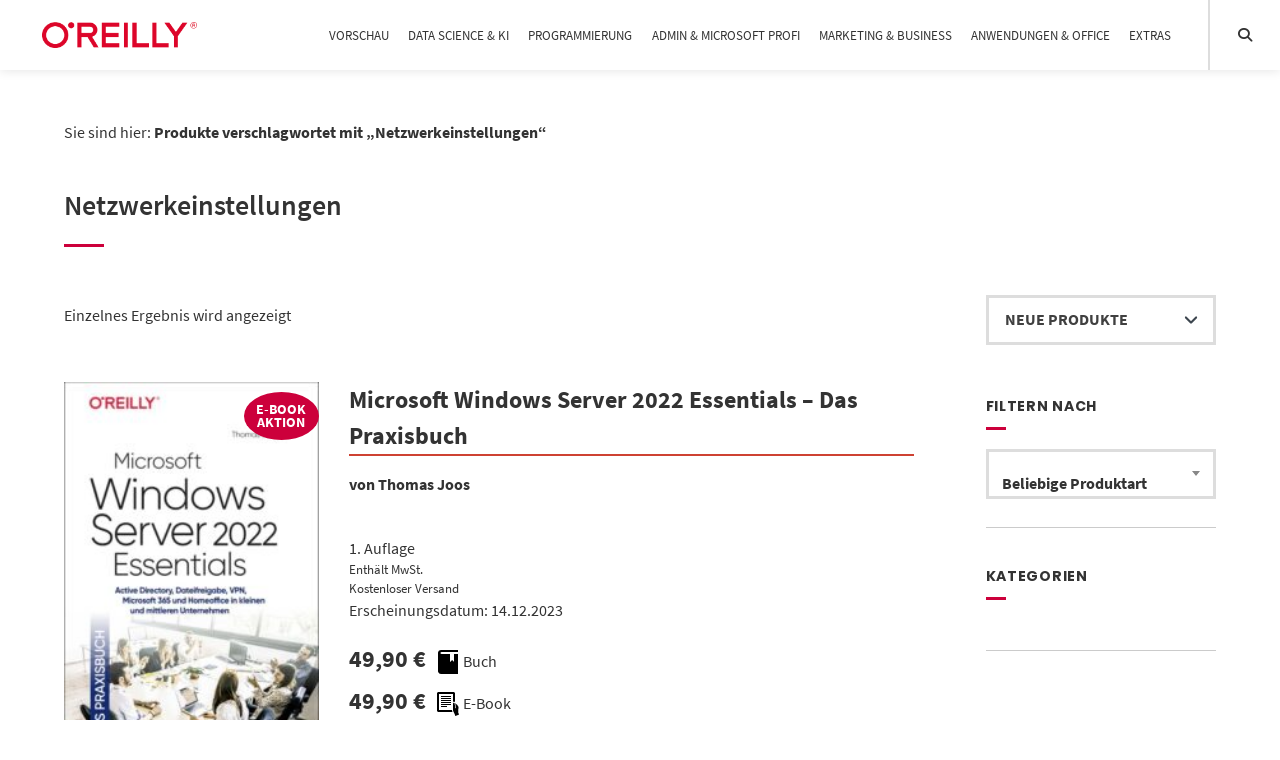

--- FILE ---
content_type: text/html; charset=UTF-8
request_url: https://oreilly.de/produkt-schlagwort/netzwerkeinstellungen/
body_size: 18223
content:
<!doctype html>
<html lang="de">
<head>
	<meta charset="UTF-8">
	<meta name="viewport" content="width=device-width, initial-scale=1">
	<link rel="profile" href="https://gmpg.org/xfn/11">

	<meta name='robots' content='noindex, nofollow' />
	<style>img:is([sizes="auto" i], [sizes^="auto," i]) { contain-intrinsic-size: 3000px 1500px }</style>
	
	<!-- This site is optimized with the Yoast SEO plugin v26.1.1 - https://yoast.com/wordpress/plugins/seo/ -->
	<title>Netzwerkeinstellungen Archive &#8226; O&#039;Reilly</title>
	<meta property="og:locale" content="de_DE" />
	<meta property="og:type" content="article" />
	<meta property="og:title" content="Netzwerkeinstellungen Archive &#8226; O&#039;Reilly" />
	<meta property="og:url" content="https://oreilly.de/produkt-schlagwort/netzwerkeinstellungen/" />
	<meta property="og:site_name" content="O&#039;Reilly" />
	<meta name="twitter:card" content="summary_large_image" />
	<meta name="twitter:site" content="@oreillyverlag" />
	<script type="application/ld+json" class="yoast-schema-graph">{"@context":"https://schema.org","@graph":[{"@type":"CollectionPage","@id":"https://oreilly.de/produkt-schlagwort/netzwerkeinstellungen/","url":"https://oreilly.de/produkt-schlagwort/netzwerkeinstellungen/","name":"Netzwerkeinstellungen Archive &#8226; O&#039;Reilly","isPartOf":{"@id":"https://oreilly.de/#website"},"primaryImageOfPage":{"@id":"https://oreilly.de/produkt-schlagwort/netzwerkeinstellungen/#primaryimage"},"image":{"@id":"https://oreilly.de/produkt-schlagwort/netzwerkeinstellungen/#primaryimage"},"thumbnailUrl":"https://oreilly.de/wp-content/uploads/2026/01/13819.jpg","breadcrumb":{"@id":"https://oreilly.de/produkt-schlagwort/netzwerkeinstellungen/#breadcrumb"},"inLanguage":"de"},{"@type":"ImageObject","inLanguage":"de","@id":"https://oreilly.de/produkt-schlagwort/netzwerkeinstellungen/#primaryimage","url":"https://oreilly.de/wp-content/uploads/2026/01/13819.jpg","contentUrl":"https://oreilly.de/wp-content/uploads/2026/01/13819.jpg","width":450,"height":652},{"@type":"BreadcrumbList","@id":"https://oreilly.de/produkt-schlagwort/netzwerkeinstellungen/#breadcrumb","itemListElement":[{"@type":"ListItem","position":1,"name":"Startseite","item":"https://oreilly.de/"},{"@type":"ListItem","position":2,"name":"Netzwerkeinstellungen"}]},{"@type":"WebSite","@id":"https://oreilly.de/#website","url":"https://oreilly.de/","name":"O'Reilly","description":"","potentialAction":[{"@type":"SearchAction","target":{"@type":"EntryPoint","urlTemplate":"https://oreilly.de/?s={search_term_string}"},"query-input":{"@type":"PropertyValueSpecification","valueRequired":true,"valueName":"search_term_string"}}],"inLanguage":"de"}]}</script>
	<!-- / Yoast SEO plugin. -->


<link rel="alternate" type="application/rss+xml" title="O&#039;Reilly &raquo; Feed" href="https://oreilly.de/feed/" />
<link rel="alternate" type="application/rss+xml" title="O&#039;Reilly &raquo; Kommentar-Feed" href="https://oreilly.de/comments/feed/" />
<link rel="alternate" type="application/rss+xml" title="O&#039;Reilly &raquo; Netzwerkeinstellungen Schlagwort Feed" href="https://oreilly.de/produkt-schlagwort/netzwerkeinstellungen/feed/" />
<script type="text/javascript">
/* <![CDATA[ */
window._wpemojiSettings = {"baseUrl":"https:\/\/s.w.org\/images\/core\/emoji\/16.0.1\/72x72\/","ext":".png","svgUrl":"https:\/\/s.w.org\/images\/core\/emoji\/16.0.1\/svg\/","svgExt":".svg","source":{"concatemoji":"https:\/\/oreilly.de\/wp-includes\/js\/wp-emoji-release.min.js?ver=6.8.3"}};
/*! This file is auto-generated */
!function(s,n){var o,i,e;function c(e){try{var t={supportTests:e,timestamp:(new Date).valueOf()};sessionStorage.setItem(o,JSON.stringify(t))}catch(e){}}function p(e,t,n){e.clearRect(0,0,e.canvas.width,e.canvas.height),e.fillText(t,0,0);var t=new Uint32Array(e.getImageData(0,0,e.canvas.width,e.canvas.height).data),a=(e.clearRect(0,0,e.canvas.width,e.canvas.height),e.fillText(n,0,0),new Uint32Array(e.getImageData(0,0,e.canvas.width,e.canvas.height).data));return t.every(function(e,t){return e===a[t]})}function u(e,t){e.clearRect(0,0,e.canvas.width,e.canvas.height),e.fillText(t,0,0);for(var n=e.getImageData(16,16,1,1),a=0;a<n.data.length;a++)if(0!==n.data[a])return!1;return!0}function f(e,t,n,a){switch(t){case"flag":return n(e,"\ud83c\udff3\ufe0f\u200d\u26a7\ufe0f","\ud83c\udff3\ufe0f\u200b\u26a7\ufe0f")?!1:!n(e,"\ud83c\udde8\ud83c\uddf6","\ud83c\udde8\u200b\ud83c\uddf6")&&!n(e,"\ud83c\udff4\udb40\udc67\udb40\udc62\udb40\udc65\udb40\udc6e\udb40\udc67\udb40\udc7f","\ud83c\udff4\u200b\udb40\udc67\u200b\udb40\udc62\u200b\udb40\udc65\u200b\udb40\udc6e\u200b\udb40\udc67\u200b\udb40\udc7f");case"emoji":return!a(e,"\ud83e\udedf")}return!1}function g(e,t,n,a){var r="undefined"!=typeof WorkerGlobalScope&&self instanceof WorkerGlobalScope?new OffscreenCanvas(300,150):s.createElement("canvas"),o=r.getContext("2d",{willReadFrequently:!0}),i=(o.textBaseline="top",o.font="600 32px Arial",{});return e.forEach(function(e){i[e]=t(o,e,n,a)}),i}function t(e){var t=s.createElement("script");t.src=e,t.defer=!0,s.head.appendChild(t)}"undefined"!=typeof Promise&&(o="wpEmojiSettingsSupports",i=["flag","emoji"],n.supports={everything:!0,everythingExceptFlag:!0},e=new Promise(function(e){s.addEventListener("DOMContentLoaded",e,{once:!0})}),new Promise(function(t){var n=function(){try{var e=JSON.parse(sessionStorage.getItem(o));if("object"==typeof e&&"number"==typeof e.timestamp&&(new Date).valueOf()<e.timestamp+604800&&"object"==typeof e.supportTests)return e.supportTests}catch(e){}return null}();if(!n){if("undefined"!=typeof Worker&&"undefined"!=typeof OffscreenCanvas&&"undefined"!=typeof URL&&URL.createObjectURL&&"undefined"!=typeof Blob)try{var e="postMessage("+g.toString()+"("+[JSON.stringify(i),f.toString(),p.toString(),u.toString()].join(",")+"));",a=new Blob([e],{type:"text/javascript"}),r=new Worker(URL.createObjectURL(a),{name:"wpTestEmojiSupports"});return void(r.onmessage=function(e){c(n=e.data),r.terminate(),t(n)})}catch(e){}c(n=g(i,f,p,u))}t(n)}).then(function(e){for(var t in e)n.supports[t]=e[t],n.supports.everything=n.supports.everything&&n.supports[t],"flag"!==t&&(n.supports.everythingExceptFlag=n.supports.everythingExceptFlag&&n.supports[t]);n.supports.everythingExceptFlag=n.supports.everythingExceptFlag&&!n.supports.flag,n.DOMReady=!1,n.readyCallback=function(){n.DOMReady=!0}}).then(function(){return e}).then(function(){var e;n.supports.everything||(n.readyCallback(),(e=n.source||{}).concatemoji?t(e.concatemoji):e.wpemoji&&e.twemoji&&(t(e.twemoji),t(e.wpemoji)))}))}((window,document),window._wpemojiSettings);
/* ]]> */
</script>
<style id="woo-store-vacation-inline-css">
			#woo-store-vacation {
				padding: 0;
			}
			#woo-store-vacation .woocommerce-info {
				text-align:left;
				list-style:none;
				border:none;
				border-left:.6180469716em solid rgba(0,0,0,.15);
				border-radius:2px;
				padding:1em 1.618em;
				margin:1.617924em 0 2.617924em 0;
			}
			#woo-store-vacation .woocommerce-info::before {
				content:none;
			}
			.woo-store-vacation__btn {
				float:right;
				padding:0 0 0 1em;
				background:0 0;
				line-height:1.618;
				margin-left:2em;
				border:none;
				border-left:1px solid rgba(255,255,255,.25)!important;
				border-radius:0;
				box-shadow:none!important;
				text-decoration:none;
			}
				#woo-store-vacation,
				#woo-store-vacation .wc-block-components-notice-banner {
					color:#ffffff !important;
				}
				#woo-store-vacation * {
					color:inherit !important;
				}
				#woo-store-vacation,
				#woo-store-vacation .wc-block-components-notice-banner {
					background-color:#cc003b !important;
				}
				#woo-store-vacation svg {
					background-color:#8f0029 !important;
				}
				#woo-store-vacation .wc-block-components-notice-banner {
					border-color:#8f0029 !important;
				}
				#woo-store-vacation * {
					background-color:inherit !important;
				}</style><link rel='stylesheet' id='german-market-blocks-integrations-css' href='https://oreilly.de/wp-content/plugins/woocommerce-german-market/german-market-blocks/build/integrations.css?ver=3.51.2' type='text/css' media='all' />
<link rel='stylesheet' id='german-market-checkout-block-checkboxes-css' href='https://oreilly.de/wp-content/plugins/woocommerce-german-market/german-market-blocks/build/blocks/checkout-checkboxes/style-index.css?ver=3.51.2' type='text/css' media='all' />
<link rel='stylesheet' id='german-market-checkout-block-eu-vat-id-css' href='https://oreilly.de/wp-content/plugins/woocommerce-german-market/german-market-blocks/build/blocks/eu-vat-id/style-index.css?ver=3.51.2' type='text/css' media='all' />
<link rel='stylesheet' id='german-market-product-charging-device-css' href='https://oreilly.de/wp-content/plugins/woocommerce-german-market/german-market-blocks/build/blocks/product-charging-device/style-index.css?ver=3.51.2' type='text/css' media='all' />
<style id='wp-emoji-styles-inline-css' type='text/css'>

	img.wp-smiley, img.emoji {
		display: inline !important;
		border: none !important;
		box-shadow: none !important;
		height: 1em !important;
		width: 1em !important;
		margin: 0 0.07em !important;
		vertical-align: -0.1em !important;
		background: none !important;
		padding: 0 !important;
	}
</style>
<link rel='stylesheet' id='wp-block-library-css' href='https://oreilly.de/wp-includes/css/dist/block-library/style.min.css?ver=6.8.3' type='text/css' media='all' />
<style id='classic-theme-styles-inline-css' type='text/css'>
/*! This file is auto-generated */
.wp-block-button__link{color:#fff;background-color:#32373c;border-radius:9999px;box-shadow:none;text-decoration:none;padding:calc(.667em + 2px) calc(1.333em + 2px);font-size:1.125em}.wp-block-file__button{background:#32373c;color:#fff;text-decoration:none}
</style>
<link rel='stylesheet' id='eedee-gutenslider-init-css' href='https://oreilly.de/wp-content/plugins/gutenslider/build/gutenslider-init.css?ver=1712668687' type='text/css' media='all' />
<link rel='stylesheet' id='editorskit-frontend-css' href='https://oreilly.de/wp-content/plugins/block-options/build/style.build.css?ver=new' type='text/css' media='all' />
<style id='global-styles-inline-css' type='text/css'>
:root{--wp--preset--aspect-ratio--square: 1;--wp--preset--aspect-ratio--4-3: 4/3;--wp--preset--aspect-ratio--3-4: 3/4;--wp--preset--aspect-ratio--3-2: 3/2;--wp--preset--aspect-ratio--2-3: 2/3;--wp--preset--aspect-ratio--16-9: 16/9;--wp--preset--aspect-ratio--9-16: 9/16;--wp--preset--color--black: #000000;--wp--preset--color--cyan-bluish-gray: #abb8c3;--wp--preset--color--white: #ffffff;--wp--preset--color--pale-pink: #f78da7;--wp--preset--color--vivid-red: #cf2e2e;--wp--preset--color--luminous-vivid-orange: #ff6900;--wp--preset--color--luminous-vivid-amber: #fcb900;--wp--preset--color--light-green-cyan: #7bdcb5;--wp--preset--color--vivid-green-cyan: #00d084;--wp--preset--color--pale-cyan-blue: #8ed1fc;--wp--preset--color--vivid-cyan-blue: #0693e3;--wp--preset--color--vivid-purple: #9b51e0;--wp--preset--gradient--vivid-cyan-blue-to-vivid-purple: linear-gradient(135deg,rgba(6,147,227,1) 0%,rgb(155,81,224) 100%);--wp--preset--gradient--light-green-cyan-to-vivid-green-cyan: linear-gradient(135deg,rgb(122,220,180) 0%,rgb(0,208,130) 100%);--wp--preset--gradient--luminous-vivid-amber-to-luminous-vivid-orange: linear-gradient(135deg,rgba(252,185,0,1) 0%,rgba(255,105,0,1) 100%);--wp--preset--gradient--luminous-vivid-orange-to-vivid-red: linear-gradient(135deg,rgba(255,105,0,1) 0%,rgb(207,46,46) 100%);--wp--preset--gradient--very-light-gray-to-cyan-bluish-gray: linear-gradient(135deg,rgb(238,238,238) 0%,rgb(169,184,195) 100%);--wp--preset--gradient--cool-to-warm-spectrum: linear-gradient(135deg,rgb(74,234,220) 0%,rgb(151,120,209) 20%,rgb(207,42,186) 40%,rgb(238,44,130) 60%,rgb(251,105,98) 80%,rgb(254,248,76) 100%);--wp--preset--gradient--blush-light-purple: linear-gradient(135deg,rgb(255,206,236) 0%,rgb(152,150,240) 100%);--wp--preset--gradient--blush-bordeaux: linear-gradient(135deg,rgb(254,205,165) 0%,rgb(254,45,45) 50%,rgb(107,0,62) 100%);--wp--preset--gradient--luminous-dusk: linear-gradient(135deg,rgb(255,203,112) 0%,rgb(199,81,192) 50%,rgb(65,88,208) 100%);--wp--preset--gradient--pale-ocean: linear-gradient(135deg,rgb(255,245,203) 0%,rgb(182,227,212) 50%,rgb(51,167,181) 100%);--wp--preset--gradient--electric-grass: linear-gradient(135deg,rgb(202,248,128) 0%,rgb(113,206,126) 100%);--wp--preset--gradient--midnight: linear-gradient(135deg,rgb(2,3,129) 0%,rgb(40,116,252) 100%);--wp--preset--font-size--small: 13px;--wp--preset--font-size--medium: 20px;--wp--preset--font-size--large: 36px;--wp--preset--font-size--x-large: 42px;--wp--preset--spacing--20: 0.44rem;--wp--preset--spacing--30: 0.67rem;--wp--preset--spacing--40: 1rem;--wp--preset--spacing--50: 1.5rem;--wp--preset--spacing--60: 2.25rem;--wp--preset--spacing--70: 3.38rem;--wp--preset--spacing--80: 5.06rem;--wp--preset--shadow--natural: 6px 6px 9px rgba(0, 0, 0, 0.2);--wp--preset--shadow--deep: 12px 12px 50px rgba(0, 0, 0, 0.4);--wp--preset--shadow--sharp: 6px 6px 0px rgba(0, 0, 0, 0.2);--wp--preset--shadow--outlined: 6px 6px 0px -3px rgba(255, 255, 255, 1), 6px 6px rgba(0, 0, 0, 1);--wp--preset--shadow--crisp: 6px 6px 0px rgba(0, 0, 0, 1);}:where(.is-layout-flex){gap: 0.5em;}:where(.is-layout-grid){gap: 0.5em;}body .is-layout-flex{display: flex;}.is-layout-flex{flex-wrap: wrap;align-items: center;}.is-layout-flex > :is(*, div){margin: 0;}body .is-layout-grid{display: grid;}.is-layout-grid > :is(*, div){margin: 0;}:where(.wp-block-columns.is-layout-flex){gap: 2em;}:where(.wp-block-columns.is-layout-grid){gap: 2em;}:where(.wp-block-post-template.is-layout-flex){gap: 1.25em;}:where(.wp-block-post-template.is-layout-grid){gap: 1.25em;}.has-black-color{color: var(--wp--preset--color--black) !important;}.has-cyan-bluish-gray-color{color: var(--wp--preset--color--cyan-bluish-gray) !important;}.has-white-color{color: var(--wp--preset--color--white) !important;}.has-pale-pink-color{color: var(--wp--preset--color--pale-pink) !important;}.has-vivid-red-color{color: var(--wp--preset--color--vivid-red) !important;}.has-luminous-vivid-orange-color{color: var(--wp--preset--color--luminous-vivid-orange) !important;}.has-luminous-vivid-amber-color{color: var(--wp--preset--color--luminous-vivid-amber) !important;}.has-light-green-cyan-color{color: var(--wp--preset--color--light-green-cyan) !important;}.has-vivid-green-cyan-color{color: var(--wp--preset--color--vivid-green-cyan) !important;}.has-pale-cyan-blue-color{color: var(--wp--preset--color--pale-cyan-blue) !important;}.has-vivid-cyan-blue-color{color: var(--wp--preset--color--vivid-cyan-blue) !important;}.has-vivid-purple-color{color: var(--wp--preset--color--vivid-purple) !important;}.has-black-background-color{background-color: var(--wp--preset--color--black) !important;}.has-cyan-bluish-gray-background-color{background-color: var(--wp--preset--color--cyan-bluish-gray) !important;}.has-white-background-color{background-color: var(--wp--preset--color--white) !important;}.has-pale-pink-background-color{background-color: var(--wp--preset--color--pale-pink) !important;}.has-vivid-red-background-color{background-color: var(--wp--preset--color--vivid-red) !important;}.has-luminous-vivid-orange-background-color{background-color: var(--wp--preset--color--luminous-vivid-orange) !important;}.has-luminous-vivid-amber-background-color{background-color: var(--wp--preset--color--luminous-vivid-amber) !important;}.has-light-green-cyan-background-color{background-color: var(--wp--preset--color--light-green-cyan) !important;}.has-vivid-green-cyan-background-color{background-color: var(--wp--preset--color--vivid-green-cyan) !important;}.has-pale-cyan-blue-background-color{background-color: var(--wp--preset--color--pale-cyan-blue) !important;}.has-vivid-cyan-blue-background-color{background-color: var(--wp--preset--color--vivid-cyan-blue) !important;}.has-vivid-purple-background-color{background-color: var(--wp--preset--color--vivid-purple) !important;}.has-black-border-color{border-color: var(--wp--preset--color--black) !important;}.has-cyan-bluish-gray-border-color{border-color: var(--wp--preset--color--cyan-bluish-gray) !important;}.has-white-border-color{border-color: var(--wp--preset--color--white) !important;}.has-pale-pink-border-color{border-color: var(--wp--preset--color--pale-pink) !important;}.has-vivid-red-border-color{border-color: var(--wp--preset--color--vivid-red) !important;}.has-luminous-vivid-orange-border-color{border-color: var(--wp--preset--color--luminous-vivid-orange) !important;}.has-luminous-vivid-amber-border-color{border-color: var(--wp--preset--color--luminous-vivid-amber) !important;}.has-light-green-cyan-border-color{border-color: var(--wp--preset--color--light-green-cyan) !important;}.has-vivid-green-cyan-border-color{border-color: var(--wp--preset--color--vivid-green-cyan) !important;}.has-pale-cyan-blue-border-color{border-color: var(--wp--preset--color--pale-cyan-blue) !important;}.has-vivid-cyan-blue-border-color{border-color: var(--wp--preset--color--vivid-cyan-blue) !important;}.has-vivid-purple-border-color{border-color: var(--wp--preset--color--vivid-purple) !important;}.has-vivid-cyan-blue-to-vivid-purple-gradient-background{background: var(--wp--preset--gradient--vivid-cyan-blue-to-vivid-purple) !important;}.has-light-green-cyan-to-vivid-green-cyan-gradient-background{background: var(--wp--preset--gradient--light-green-cyan-to-vivid-green-cyan) !important;}.has-luminous-vivid-amber-to-luminous-vivid-orange-gradient-background{background: var(--wp--preset--gradient--luminous-vivid-amber-to-luminous-vivid-orange) !important;}.has-luminous-vivid-orange-to-vivid-red-gradient-background{background: var(--wp--preset--gradient--luminous-vivid-orange-to-vivid-red) !important;}.has-very-light-gray-to-cyan-bluish-gray-gradient-background{background: var(--wp--preset--gradient--very-light-gray-to-cyan-bluish-gray) !important;}.has-cool-to-warm-spectrum-gradient-background{background: var(--wp--preset--gradient--cool-to-warm-spectrum) !important;}.has-blush-light-purple-gradient-background{background: var(--wp--preset--gradient--blush-light-purple) !important;}.has-blush-bordeaux-gradient-background{background: var(--wp--preset--gradient--blush-bordeaux) !important;}.has-luminous-dusk-gradient-background{background: var(--wp--preset--gradient--luminous-dusk) !important;}.has-pale-ocean-gradient-background{background: var(--wp--preset--gradient--pale-ocean) !important;}.has-electric-grass-gradient-background{background: var(--wp--preset--gradient--electric-grass) !important;}.has-midnight-gradient-background{background: var(--wp--preset--gradient--midnight) !important;}.has-small-font-size{font-size: var(--wp--preset--font-size--small) !important;}.has-medium-font-size{font-size: var(--wp--preset--font-size--medium) !important;}.has-large-font-size{font-size: var(--wp--preset--font-size--large) !important;}.has-x-large-font-size{font-size: var(--wp--preset--font-size--x-large) !important;}
:where(.wp-block-post-template.is-layout-flex){gap: 1.25em;}:where(.wp-block-post-template.is-layout-grid){gap: 1.25em;}
:where(.wp-block-columns.is-layout-flex){gap: 2em;}:where(.wp-block-columns.is-layout-grid){gap: 2em;}
:root :where(.wp-block-pullquote){font-size: 1.5em;line-height: 1.6;}
</style>
<link rel='stylesheet' id='woocommerce-layout-css' href='https://oreilly.de/wp-content/plugins/woocommerce/assets/css/woocommerce-layout.css?ver=10.2.3' type='text/css' media='all' />
<link rel='stylesheet' id='woocommerce-smallscreen-css' href='https://oreilly.de/wp-content/plugins/woocommerce/assets/css/woocommerce-smallscreen.css?ver=10.2.3' type='text/css' media='only screen and (max-width: 768px)' />
<link rel='stylesheet' id='woocommerce-general-css' href='https://oreilly.de/wp-content/plugins/woocommerce/assets/css/woocommerce.css?ver=10.2.3' type='text/css' media='all' />
<style id='woocommerce-inline-inline-css' type='text/css'>
.woocommerce form .form-row .required { visibility: visible; }
</style>
<link rel='stylesheet' id='brands-styles-css' href='https://oreilly.de/wp-content/plugins/woocommerce/assets/css/brands.css?ver=10.2.3' type='text/css' media='all' />
<link rel='stylesheet' id='atomion-style-css' href='https://oreilly.de/wp-content/themes/wordpress-theme-atomion/assets/css/frontend/style.min.css?ver=1.3.20' type='text/css' media='all' />
<link rel='stylesheet' id='atomion-font-awesone-css' href='https://oreilly.de/wp-content/themes/wordpress-theme-atomion/assets/css/font-awesome.min.css?ver=1.3.20' type='text/css' media='all' />
<link rel='stylesheet' id='woocommerce-eu-vatin-check-style-css' href='https://oreilly.de/wp-content/plugins/woocommerce-german-market/add-ons/woocommerce-eu-vatin-check/assets/css/frontend.min.css' type='text/css' media='all' />
<link rel='stylesheet' id='atomion-child-style-css' href='https://oreilly.de/wp-content/themes/wordpress-theme-atomion-child/style.css?ver=6.8.3' type='text/css' media='all' />
<link rel='stylesheet' id='german-market-blocks-order-button-position-css' href='https://oreilly.de/wp-content/plugins/woocommerce-german-market/german-market-blocks/additional-css/order-button-checkout-fields.css?ver=3.51.2' type='text/css' media='all' />
<link rel='stylesheet' id='woocommerce-de_frontend_styles-css' href='https://oreilly.de/wp-content/plugins/woocommerce-german-market/css/frontend.min.css?ver=3.51.2' type='text/css' media='all' />
<style id='wp-dynamic-css-atomion_dynamic_css-inline-css' type='text/css'>
    
		.woocommerce-cart h2,
		.woocommerce-checkout h2,
		.woocommerce-checkout h3,
		.woocommerce-checkout h4,
		.woocommerce-account h3 {
			font-family: "SourceSansPro",  sans-serif;
		}.main-navigation a {
			font-family: "SourceSansPro",  sans-serif;
		}
		body,
		button,
		select,
		optgroup,
		textarea,
		#masthead .sub-menu .menu-level-1 li a,
		#desktop-navigation [id*="primary-menu"] .atomion-simple-menu li a,
		#mobile-navigation [id*="primary-menu"] .atomion-simple-menu li a,
		#desktop-navigation .account-item-menu .atomion-simple-menu li a,
		#masthead #desktop-navigation .account-item-menu a.logout, 
		#atomion-more-latest-posts h3,
		.atomion-mini-cart-widget .button,
		.archive .woocommerce-loop-product__title,
		.entry-title,
		.section-headding,
		#atomion-product-features,
		.woocommerce-Reviews-title,
		.woocommerce-checkout #payment_method {
			font-family: "SourceSansPro",  sans-serif;
		}
		
		h1,
		h2,
		h3,
		h4,
		h5,
		h6,
		.h2,
		.highlights figcaption,
		.wp-block-atomion-block-icon-box span,
		#content .atomion-big-headline,
		#atomion-login-account h2,
		#atomion-new-account h2,
		.atomion-woocommerce-product-category,
		.blog .entry-title,
		.post-title {
			font-family: "Poppins",  sans-serif;
		}
	    select { background-image: url(https://oreilly.de/wp-content/themes/wordpress-theme-atomion/assets/img/angle-down.svg); }    .atomion-spinner { background-color: #ffffff; }  .atomion-spinner.style-1 > div { background-color: #333333; }  .atomion-spinner.style-2 .spinner .path { stroke: #333333; }  .atomion-spinner.style-3 .circle .inner { border-bottom: 5px solid rgba(51,51,51,0.7); border-left: 5px solid rgba(51,51,51,0.7); box-shadow: inset 0px 0px 10px rgba(51,51,51,0.15); }  .atomion-spinner.style-4 .inner.one { border-bottom: 3px solid #333333; }  .atomion-spinner.style-4 .inner.two { border-right: 3px solid #333333; }  .atomion-spinner.style-4 .inner.three { border-top: 3px solid #333333; }    body { background: #ffffff; }    h1:after,  h2:after, blockquote:before,  blockquote:after, .atomion-searchicon, .widget-title:after, .woocommerce .widget_price_filter .ui-slider .ui-slider-range, .woocommerce .widget_product_search button, .product-page-sections .section-headding:after, .woocommerce input.button.alt, .woocommerce input.button.alt:hover, #atomion-more-latest-posts h3:after, #masthead .atomion-megamenu-img-element > a:after, #masthead .sub-menu-wrap.menu-level-0 > .sub-menu > li.menu-item-has-children > a:after, #masthead .sub-menu-wrap.menu-level-0 > .sub-menu > li > .menu-image-hovered:after, #masthead .sub-menu-wrap.menu-level-0 > .sub-menu > li > .menu-image-not-hovered:after, #masthead .sub-menu-wrap.menu-level-1 li.menu-item-has-children > a:after, #masthead .sub-menu-wrap.menu-level-0 > .sub-menu > li.menu-item-has-children:not(.atomion-megamenu-img-element) > a:after, #masthead .sub-menu-wrap.menu-level-0 > .sub-menu > li.menu-item-has-children > a:after, #masthead .sub-menu-wrap.menu-level-0 > .sub-menu > li > .menu-image-title-above.menu-image-not-hovered span.menu-image-title:after, #masthead .sub-menu-wrap.menu-level-0 > .sub-menu > li > .menu-image-title-above.menu-image-hovered span.menu-image-title:after, #atomion-reading-progress .bar, .atomion-lightbox-search .search__inner--down, nav.woocommerce-MyAccount-navigation ul li a:after, #atomion-review-overview .bar, .woocommerce div.product .product-page-tabs .woocommerce-tabs ul.tabs li a:after { background-color: #cc003b; }  a, .pre-headline, .product-page-sections .section-headding, .product-page-accordion .section-headding, .shariff-button a:hover span, .atomion-post-category a, #blog-sidebar i.atomion-searchicon:hover, .entry-content ul li:before, #atomion-summary-wrapper ul li:before, .search-item.search-dropdown .open, .atomion-lightbox-search input.atomion-searchfield, .atomion-lightbox-search .search__info, .atomion-lightbox-search .btn-search-close, .atomion-select-ppp a.text-option.selected, #masthead #mobile-navigation .cart-item .filled + a.header-cart-link, .checkout-focus-label, html .wp-block-search .wp-block-search__button:hover, html .wp-block-calendar #today, .sidebar-content #wp-calendar #today, .woocommerce div.product .product-page-tabs .woocommerce-tabs ul.tabs li.active, #masthead .account-item-menu a.logout:hover, td.product-name small a, #atomion-breadcrumbs a:hover, .widget a:hover, .product_meta .posted_in a:hover, .woocommerce-product-rating a:hover, .atomion-blog-posts a:hover, .atomion-dark-link a:hover, a.atomion-dark-link:hover, .vcard a:hover, .comment-metadata a:hover, .woocommerce table.shop_table a:hover, a.wc-block-components-product-name:hover, .woocommerce-page .wc-block-components-totals-coupon-link:hover, .wc-block-components-totals-shipping__change-address__link:hover, .wp-block-latest-posts a:hover, .wp-block-latest-comments a:hover, .wp-block-file a:hover, .widget .wgm-info a, .woocommerce small.b2b-rrp, span.atomion-checkbox-style.style-checkmark.checked:before { color: #cc003b; }  .widget .tagcloud a:hover, .woocommerce-checkout input[type='checkbox']:checked  + label::before, .woocommerce-account input[type='checkbox']:checked  + label::before, .atomion-radio-style[type="radio"]:checked + label::before, .atomion-radio-style[type="radio"]:checked + span::before, .woocommerce-checkout label.checkbox input[type="checkbox"]:checked:before, .woocommerce-account label.checkbox input[type="checkbox"]:checked:before, .woocommerce-checkout label.woocommerce-form__label-for-checkbox input[type="checkbox"]:checked:before, .woocommerce-account label.woocommerce-form__label-for-checkbox input[type="checkbox"]:checked:before, #content .wp-block-atomion-block-hero-slider .slick-dots li.slick-active, span.atomion-checkbox-style.checked, input.cc_checkbox:checked + label::before { background-color: #cc003b; border-color: #cc003b; }    #content .hero-slider-content a.outline:hover, .wp-block-button.is-style-squared .wp-block-button__link:hover, .wp-block-button.is-style-default .wp-block-button__link:hover, .wp-block-button.is-style-outline .wp-block-button__link:hover { color: #cc003b !important; }  #content .hero-slider-content a.outline:hover::before,  #content .hero-slider-content a.outline:hover::after, html .wp-block-search .wp-block-search__button:hover { border-color: #cc003b; }  #atomion-review-overview .bar-block, .woocommerce small.b2b-rrp { border: 2px solid #cc003b; }  .input__label-content--yoshiko::after { color: #cc003b; }  .input__field--yoshiko:focus + .input__field--yoshiko, .input--filled .input__field--yoshiko, textarea.input__field--yoshiko:focus { background-color: transparent; border-color: #cc003b; }    .nav-hover-1 [id*="primary-menu"].nav-menu > li > a:after, .nav-hover-1 [id*="primary-menu"].menu > li > a:after { background: #cc003b; }    .wp-block-separator.atomion-divider-primary, .wp-block-separator.atomion-divider-full-primary { background-color: #cc003b; border-color: #cc003b; }    h1, h2, h3, h4, h5, h6 { color: #333333; }    body,  p, small, .woocommerce-cart .cart-collaterals .cart_totals p small, .select2-container--default .select2-selection--single .select2-selection__rendered, .sidebar-content .select2-container--default .select2-selection--single .select2-selection__placeholder, input, textarea, input::placeholder,  textarea::placeholder, mark.count { color: #333333; }     .woocommerce-info { border-top-color: #cc003b; }  .woocommerce-info a, .woocommerce-info:before { color: #cc003b; }  .woocommerce-message { border-top-color: #00b2d6; }  .woocommerce-message a, .woocommerce-message::before { color: #00b2d6; }  .woocommerce-error { border-top-color: #b20000; }  .woocommerce-error a, .woocommerce-error::before { color: #b20000; }  .woocommerce form .form-row.woocommerce-invalid .select2-container,  .woocommerce form .form-row.woocommerce-invalid input.input-text,  .woocommerce form .form-row.woocommerce-invalid select { border-color: #b20000; }      #top-bar, #top-bar .menu-item .sub-menu { background-color: #404041; }  #top-bar .inner *, #header #top-bar li.current-menu-item a { color: #ffffff; font-size: 97%; }    #header #masthead { height: auto; background-color: #ffffff; }  .transparent-header #header #masthead:not(.stuck) { background: rgba(255,255,255,1); }  .transparent-header.mobile-nav-is-open #header #masthead:not(.stuck) { background: #ffffff; }  #desktop-navigation .logo-item img { width: 155px; height: auto; }  .logo-item img { padding: 10px; }   #header .header-element a, #header .header-element button, .cart-item,  #header .social-item i, #mobile-navigation button.toggle { color: #333333; }  #mobile-navigation .line { stroke: #333333; }  #masthead #mobile-navigation .cart-item > a { color: ; }  #masthead #mobile-navigation .cart-item > .filled + a.header-cart-link { color: ; }  #header #mobile-navigation .header-element a, #header #mobile-navigation .header-element button, #mobile-navigation .social-item i, #mobile-navigation button.toggle { color: #333333; }  #header #masthead #mobile-navigation li.current-menu-item a { color: #cc003b; }  .nav-hover-1 #mobile-navigation [id*="primary-menu"].nav-menu > li > a:after, .nav-hover-1 #mobile-navigation [id*="primary-menu"].menu > li > a:after { background-color: #cc003b; }  #header .social-item i { color: #999999; }  #masthead .main-navigation [id*="primary-menu"] > li > a { letter-spacing: 0px; }  #header #masthead li.current-menu-item a,  #header #masthead:not(.nav-hover-6):not(.nav-hover-8) #desktop-navigation .main-navigation [id*="primary-menu"] > li:hover > a, #header .main-navigation .sub-menu .menu-level-1 li a:hover, #header .main-navigation .atomion-simple-menu .sub-menu li a:hover, #header .main-navigation .atomion-simple-menu .sub-menu li a:hover:after, #header #masthead .main-navigation  .account-item-menu li a:hover, #header .header-element:hover > a, #header .header-element:hover > button, .cart-item .atomion-mini-cart-widget a,  .cart-item:hover, .cart-item a,  .cart-item p,  #header .social-item a:hover i, .modal-content #german_market_privacy_declaration_field a { color: #cc003b; text-decoration: none; }  #masthead #desktop-navigation .search-item, #masthead #desktop-navigation .account-item, #masthead #desktop-navigation .social-item, #masthead #desktop-navigation .search-item.search-lightbox a, #masthead #desktop-navigation .wishlist-item { height: 70px; }  #masthead #desktop-navigation .header-element > a, #masthead #desktop-navigation .header-element > button { height: 70px; }  .transparent-header #masthead:not(.stuck) #desktop-navigation .cart-item { border-left: 1px solid rgba(221,221,221,1); border-right: 1px solid rgba(221,221,221,1); }  .transparent-header #masthead:not(.stuck) #desktop-navigation .wishlist-item, .transparent-header #masthead:not(.stuck) #desktop-navigation .social-item, .transparent-header #masthead:not(.stuck) #desktop-navigation .account-item { border-right: 1px solid rgba(221,221,221,1); }    .search-dropdown.wrapper { width: calc(300px + 50px); }  .search-dropdown .atomion-searchform .atomion-searchfield, .error404 .atomion-searchform .atomion-searchfield { width: 100%; float: left; max-width: 300px; }  .atomion-searchform .atomion-searchicon { border-color: #cc003b; }  .atomion-searchform .atomion-searchicon:hover { background-color: transparent; border-color: #cc003b; color: #cc003b; }  .atomion-lightbox-search::before, .atomion-lightbox-search::after { border: 1.5em solid #cc003b; }    #desktop-navigation .account-item-menu, #desktop-navigation .account-item-menu a { color: #404040; }  #desktop-navigation .account-item-menu { background: #ffffff; }  #desktop-navigation .account-item-menu .customer-approach { border-bottom: 1px solid #dddddd; }  #masthead #desktop-navigation .account-item-menu a.logout { border-top: 1px solid #dddddd; }    #atomion-breadcrumbs li, #atomion-breadcrumbs .bread-current { text-transform: uppercase; }    .transparent-header #header #masthead.logo-right-nav:not(.stuck) #desktop-navigation .main-nav-item .header-element:not(.desktop-cart) { border-left: 1px solid rgba(221,221,221,1); border-right: 0; }    #masthead .sub-menu-wrap.menu-level-0,  #masthead #desktop-navigation .cart-item .atomion-mini-cart-widget, #masthead #desktop-navigation .search-dropdown.wrapper, #masthead #mobile-navigation .main-nav-item, #masthead #mobile-navigation .cart-item .atomion-mini-cart-widget { top: 70px; }  #mobile-navigation .atomion-mini-cart-widget:after { height: calc(70px; + 104px + 20px); }  .stuck #mobile-navigation .atomion-mini-cart-widget:after { height: calc(50px + 104px + 20px); }  .admin-bar #mobile-navigation .atomion-mini-cart-widget:after { height: calc(70px + 104px + 20px + 32px); }  .admin-bar .stuck #mobile-navigation .atomion-mini-cart-widget:after { height: calc(50px + 104px + 20px); }  @media screen and (max-width: 782px ) { .admin-bar #mobile-navigation .atomion-mini-cart-widget:after { height: calc(70px + 104px + 20px + 46px); }    .admin-bar .stuck #mobile-navigation .atomion-mini-cart-widget:after { height: calc(50px + 104px + 20px); } }  #masthead #mobile-navigation .cart-item > a, #masthead #mobile-navigation .menu-toggle { height: 70px; }  .nav-hover-1 #desktop-navigation [id*="primary-menu"].nav-menu > li , .nav-hover-1 #desktop-navigation [id*="primary-menu"].menu > li { height: 70px; }  #masthead.stuck #desktop-navigation .header-element > a, #masthead.stuck #desktop-navigation .cart-item > a, #masthead.stuck #desktop-navigation .account-item, #masthead.stuck #desktop-navigation .search-item, #masthead.stuck #desktop-navigation .social-item, #masthead.stuck #desktop-navigation .wishlist-item, #masthead.stuck #desktop-navigation .account-item > a, #masthead.stuck #desktop-navigation .account-item > button, #masthead.stuck #desktop-navigation .wishlist-item a, #masthead.stuck #desktop-navigation .search-item a, #masthead.stuck #desktop-navigation .search-item button, #masthead.stuck #desktop-navigation [id*="primary-menu"].nav-menu > li > a, #masthead.stuck.nav-hover-1 #desktop-navigation [id*="primary-menu"].menu > li > a, #masthead.stuck #mobile-navigation .cart-item > a, #masthead.stuck #mobile-navigation .menu-toggle { height: 50px; }  .stuck .sub-menu-wrap.menu-level-0,  #masthead.stuck #desktop-navigation .cart-item .atomion-mini-cart-widget, #masthead.stuck #desktop-navigation .search-dropdown.wrapper, #masthead.stuck #mobile-navigation .main-nav-item, #masthead.stuck #mobile-navigation .cart-item .atomion-mini-cart-widget { top: 50px; }  #masthead #mobile-navigation .logo-item img { max-height: 70px; }  #masthead.stuck #mobile-navigation .logo-item .sticky-logo { max-height: 50px; }  #masthead.stuck #desktop-navigation .logo-item img.sticky-logo { width: 140px; padding: 5px; }  #masthead .sub-menu-wrap{ background-color: #ffffff; }  #header #masthead .main-navigation .sub-menu li a, #header #mobile-navigation .main-navigation .sub-menu li a { color: #404040; }  .main-navigation [id*="primary-menu"] > li > a { font-size: small; text-transform: uppercase; }  #masthead #mobile-navigation .main-nav-item { height: calc(100vh - 70px); }  #masthead.stuck #mobile-navigation .main-nav-item { height: calc(100vh - 50px); }  .admin-bar #masthead:not(.stuck) #mobile-navigation .main-nav-item { height: calc(100vh - 70px - 32px); }    #header #masthead[class*="nav-hover"] [id*="primary-menu"] li.menu-item a:hover, #header #masthead[class*="nav-hover"] [id*="primary-menu"] :not(.sub-menu) li.current-menu-item a { color: #cc003b; }  #masthead.nav-hover-2 [id*="primary-menu"] > li.menu-item > a:before, #masthead.nav-hover-2 [id*="primary-menu"] > li.menu-item > a:after, #masthead.nav-hover-6 [id*="primary-menu"] > li.menu-item > a:before, #masthead.nav-hover-8 [id*="primary-menu"] > li.menu-item > a:before, #masthead[class*="nav-hover"] [id*="primary-menu"] li.menu-item .atomion-mega-menu .sub-menu li a:after { background: #cc003b; }  #masthead.nav-hover-6 [id*="primary-menu"] > li.menu-item > a:after, #masthead.nav-hover-8 [id*="primary-menu"] > li.menu-item > a:after { color: #cc003b; }  #masthead.nav-hover-3 [id*="primary-menu"] li.menu-item a:before, #masthead.nav-hover-4 [id*="primary-menu"] li.menu-item a:before, #masthead.nav-hover-5 [id*="primary-menu"] li.menu-item a:before { border-color: #cc003b; }  #masthead.nav-hover-5 [id*="primary-menu"] li.menu-item a:after { border-color: #cc003b; background: transparent; }  #masthead.nav-hover-7 [id*="primary-menu"] li.menu-item a:before { border-left: 12px solid #cc003b; border-right: 12px solid #cc003b; }  @media screen and (max-width: 600px) { .admin-bar #masthead:not(.stuck) #mobile-navigation .main-nav-item { height: calc(100vh - 70px - 46px); width: 100vw; }   }       #masthead #desktop-navigation .cart-item { background-color: #ffffff; }    #masthead #desktop-navigation .cart-item a.header-cart-link { color: #333333; }    #masthead #desktop-navigation .cart-item .filled + a.header-cart-link { background-color: #cc003b; }    .transparent-header #masthead:not(.stuck) #desktop-navigation .cart-item { background-color: rgba(255,255,255,1); }  .transparent-header #masthead:not(.stuck) #desktop-navigation .cart-item .filled + a.header-cart-link { background-color: rgba(204,0,59,1); }    #masthead #desktop-navigation .cart-item .filled + a.header-cart-link { color: #ffffff; }    .cart-item .atomion-mini-cart-widget { background-color: #2B3137; }    .cart-item .blockUI.blockOverlay { background: #2B3137 !important; background-color: #2B3137 !important; }    .atomion-mini-cart-widget li { border-bottom: 1px solid  #dddddd; }    .cart-item .atomion-mini-cart-widget i { color: #dddddd; }  #header .cart-item .atomion-mini-cart-widget,  #header .cart-item .atomion-mini-cart-widget ul a, #header .cart-item .atomion-mini-cart-widget p, #header #mobile-navigation .cart-item .atomion-mini-cart-widget a { color: #ffffff; }  #header .cart-item .atomion-mini-cart-widget .button.checkout.wc-forward, #content .woocommerce .button.atomion-go-back-button:hover, .wgm-second-checkout input#place_order_back:hover, #header .cart-item .atomion-mini-cart-widget .button.wc-forward:before { background-color: #cc003b; border: 0; }  .woocommerce .cart .button,  .woocommerce .cart input.button,  .woocommerce-cart .wc-proceed-to-checkout a.checkout-button, .woocommerce button.button,  .woocommerce button.button.alt,  .woocommerce #review_form #respond .form-submit input, .woocommerce a.button, input.mailpoet_submit, input[type="submit"], a.atomion-edit-address-button,  .woocommerce-MyAccount-content button.button, .atomion-account .button, #content .hero-slider-content a.atomion-button-filled, .wgm-second-checkout input#place_order, [class^="wp-block-atomion-block-content-box"] .atomion-button-filled, html .wp-block-search .wp-block-search__button, .woocommerce .woocommerce-widget-layered-nav-dropdown__submit, #content .woocommerce .download-file .button, .cc_content_blocker .button, .wp-block-woocommerce-product-categories .wc-block-product-categories__button, .wc-block-cart__submit-button, .wc-block-components-totals-coupon__button, .wc-block-components-checkout-place-order-button, .wp-block-woocommerce-cart-cross-sells-block .cross-sells-product .add_to_cart_button { background-color: #cc003b; border: 3px solid #cc003b; }  .woocommerce .button:hover,  .woocommerce a.button:hover, .woocommerce a.button:disabled:hover, .woocommerce .wc-proceed-to-checkout a.checkout-button:hover,  .woocommerce button.button:hover,  .woocommerce #review_form #respond .form-submit input:hover, .woocommerce input.button:hover, .woocommerce div.product form.cart .button:hover, .woocommerce button.button:disabled:hover,  .woocommerce button.button:disabled[disabled]:hover, input.mailpoet_submit:hover, input[type="submit"]:hover, a.atomion-edit-address-button:hover,  .woocommerce-MyAccount-content button.button:hover, .woocommerce button.button.alt:hover, .woocommerce .widget_product_search button:hover, .atomion-account .button:hover, #content .hero-slider-content a.atomion-button-filled:hover, #content .woocommerce .button:hover, #content .content-box-content a.outline:hover, .wp-block-button .wp-block-button__link:hover, .wgm-second-checkout input#place_order:hover, [class^="wp-block-atomion-block-content-box"] .atomion-button-filled:hover, .woocommerce .woocommerce-widget-layered-nav-dropdown__submit:hover, .cc_content_blocker .button:hover, .wp-block-woocommerce-product-categories .wc-block-product-categories__button:hover, .wc-block-cart__submit-button:hover, .wc-block-components-totals-coupon__button:hover, .wc-block-components-checkout-place-order-button:hover, .wp-block-woocommerce-cart-cross-sells-block .cross-sells-product .add_to_cart_button:hover { color: #cc003b; border: 3px solid #cc003b; background: transparent; }  .atomion-mini-cart-widget a.button:hover, .wc-block-components-checkout-return-to-cart-button:hover { color: #cc003b; }    .woocommerce-store-notice, p.demo_store { background-color: #cc003b; color: #ffffff; }  .woocommerce-store-notice a, p.demo_store a { color: #ffffff; }  .woocommerce-notice--success, .woocommerce li.product .product-image-wrapper a.added_to_cart.wc-forward, #content .woocommerce li.product .product-image-wrapper a.added_to_cart.wc-forward { background-color: #00b2d6; }  .woocommerce div.product form.cart .button { background-color: #6FB34E; border: 3px solid #6FB34E; }  .woocommerce div.product form.cart .button:hover { background: transparent; color: #6FB34E; border: 3px solid #6FB34E; }  .woocommerce ul.products li.product .onsale, .woocommerce span.onsale { background-color: #cc003b; }  .woocommerce .star-rating span, #atomion-review-overview .rating-stars .active, #atomion-review-overview .histo-star .active, #atomion-review-overview .histo-rate .far.fa-star { color: #FDB230; }  .woocommerce .star-rating::before { color: #FDB230; }  #shop-description *:not(a), .term-description *:not(a) { color: #333333; }    .progress-style-1 .current { border-color: #cc003b; }  .progress-style-2 .current span, .progress-style-2 .progress-step > a:hover span { background: #cc003b; }  .progress-style-3 .current span, .progress-style-3 .progress-step > a:hover span { color: #cc003b; }    #footer-top { background-color: #495058; }  #footer-top, #footer-top .widget-title, #footer-top p, #footer-top a { color: #ffffff; }  #main-footer { background-color: #2c3137; }  #main-footer a,  #main-footer span,  #main-footer .widget-title,  #main-footer p, #main-footer .inner > * { color: #ffffff; }  #footer-bottom { background-color: #15191D; }  #footer-bottom * { color: #ffffff; }    footer .social-media-icon { background: #495057; }  footer .social-media-icon i { color: #ffffff; }  footer .social-media-icon:hover { background: #ffffff; transition: .3s all ease-in-out; }  footer .social-media-icon:hover i { color: #495057; transition: .3s all ease-in-out; }     .atomion_quick_view.button-filled { color: #ffffff !important; background-color: #cc003b !important; border: 3px solid #cc003b !important; }  .atomion_quick_view.button-outline { color: #cc003b !important; background-color: transparent !important; border: 3px solid #cc003b !important; }  .atomion_quick_view.filled-hover-invert:hover { color: #cc003b !important; border: 3px solid #cc003b !important; background: #fff!important; }  .atomion_quick_view.button-outline.outline-hover-invert:hover { color: #ffffff !important; background-color: #cc003b !important; border: 3px solid #cc003b !important; }  .atomion_quick_view.button-outline.outline-hover-coloring { box-shadow: inset 0 0 0 3px #cc003b; }  .atomion_quick_view.button-outline.outline-hover-coloring:hover { color: #ffffff !important; }  .atomion_quick_view.button-outline.outline-hover-coloring:hover:before,  .atomion_quick_view.button-outline.outline-hover-coloring:hover:after { border-color: #ffffff; }
</style>
<script type="text/javascript" src="https://oreilly.de/wp-includes/js/jquery/jquery.min.js?ver=3.7.1" id="jquery-core-js"></script>
<script type="text/javascript" src="https://oreilly.de/wp-includes/js/jquery/jquery-migrate.min.js?ver=3.4.1" id="jquery-migrate-js"></script>
<script type="text/javascript" src="https://oreilly.de/wp-content/plugins/woocommerce/assets/js/jquery-blockui/jquery.blockUI.min.js?ver=2.7.0-wc.10.2.3" id="jquery-blockui-js" defer="defer" data-wp-strategy="defer"></script>
<script type="text/javascript" id="wc-add-to-cart-js-extra">
/* <![CDATA[ */
var wc_add_to_cart_params = {"ajax_url":"\/wp-admin\/admin-ajax.php","wc_ajax_url":"\/?wc-ajax=%%endpoint%%","i18n_view_cart":"Warenkorb anzeigen","cart_url":"https:\/\/oreilly.de\/warenkorb\/","is_cart":"","cart_redirect_after_add":"no"};
/* ]]> */
</script>
<script type="text/javascript" src="https://oreilly.de/wp-content/plugins/woocommerce/assets/js/frontend/add-to-cart.min.js?ver=10.2.3" id="wc-add-to-cart-js" defer="defer" data-wp-strategy="defer"></script>
<script type="text/javascript" src="https://oreilly.de/wp-content/plugins/woocommerce/assets/js/js-cookie/js.cookie.min.js?ver=2.1.4-wc.10.2.3" id="js-cookie-js" defer="defer" data-wp-strategy="defer"></script>
<script type="text/javascript" id="woocommerce-js-extra">
/* <![CDATA[ */
var woocommerce_params = {"ajax_url":"\/wp-admin\/admin-ajax.php","wc_ajax_url":"\/?wc-ajax=%%endpoint%%","i18n_password_show":"Passwort anzeigen","i18n_password_hide":"Passwort ausblenden"};
/* ]]> */
</script>
<script type="text/javascript" src="https://oreilly.de/wp-content/plugins/woocommerce/assets/js/frontend/woocommerce.min.js?ver=10.2.3" id="woocommerce-js" defer="defer" data-wp-strategy="defer"></script>
<script type="text/javascript" id="wc-cart-fragments-js-extra">
/* <![CDATA[ */
var wc_cart_fragments_params = {"ajax_url":"\/wp-admin\/admin-ajax.php","wc_ajax_url":"\/?wc-ajax=%%endpoint%%","cart_hash_key":"wc_cart_hash_f912893367a6cb151fde868f0cd64a26","fragment_name":"wc_fragments_f912893367a6cb151fde868f0cd64a26","request_timeout":"5000"};
/* ]]> */
</script>
<script type="text/javascript" src="https://oreilly.de/wp-content/plugins/woocommerce/assets/js/frontend/cart-fragments.min.js?ver=10.2.3" id="wc-cart-fragments-js" defer="defer" data-wp-strategy="defer"></script>
<script type="text/javascript" src="https://oreilly.de/wp-content/themes/wordpress-theme-atomion-child/js/custom.js?ver=241209-84155" id="custom_js-js"></script>
<script type="text/javascript" id="woocommerce_de_frontend-js-extra">
/* <![CDATA[ */
var sepa_ajax_object = {"ajax_url":"https:\/\/oreilly.de\/wp-admin\/admin-ajax.php","nonce":"1f585b78db"};
var woocommerce_remove_updated_totals = {"val":"0"};
var woocommerce_payment_update = {"val":"1"};
var german_market_price_variable_products = {"val":"gm_sepcial"};
var german_market_price_variable_theme_extra_element = {"val":"none"};
var german_market_legal_info_product_reviews = {"element":".woocommerce-Reviews .commentlist","activated":"off"};
var ship_different_address = {"message":"<p class=\"woocommerce-notice woocommerce-notice--info woocommerce-info\" id=\"german-market-puchase-on-account-message\">\"Lieferung an eine andere Adresse senden\" ist f\u00fcr die gew\u00e4hlte Zahlungsart \"Kauf auf Rechnung\" nicht verf\u00fcgbar und wurde deaktiviert!<\/p>","before_element":".woocommerce-checkout-payment"};
/* ]]> */
</script>
<script type="text/javascript" src="https://oreilly.de/wp-content/plugins/woocommerce-german-market/js/WooCommerce-German-Market-Frontend.min.js?ver=3.51.2" id="woocommerce_de_frontend-js"></script>
<link rel="https://api.w.org/" href="https://oreilly.de/wp-json/" /><link rel="alternate" title="JSON" type="application/json" href="https://oreilly.de/wp-json/wp/v2/product_tag/8589" /><link rel="EditURI" type="application/rsd+xml" title="RSD" href="https://oreilly.de/xmlrpc.php?rsd" />
<meta name="generator" content="WordPress 6.8.3" />
<meta name="generator" content="WooCommerce 10.2.3" />
	<style>
		.class_gwp_my_template_file {
			cursor:help;
		}
	</style>
	 
	<link rel="shortcut icon" href="https://oreilly.de/wp-content/uploads/2020/06/favicon.ico"/>
 	<noscript><style>.woocommerce-product-gallery{ opacity: 1 !important; }</style></noscript>
			<style type="text/css" id="wp-custom-css">
			.related-grid ul li .product-image-wrapper{
	max-width: 150px !important;
	margin: 0 auto;
}

@media (min-width: 1000px) {
.alignwide {

    -webkit-transform: translateX(0); 
    transform: translateX(0); 
}
}

		</style>
		</head>

<body class="archive tax-product_tag term-netzwerkeinstellungen term-8589 wp-theme-wordpress-theme-atomion wp-child-theme-wordpress-theme-atomion-child theme-wordpress-theme-atomion woocommerce woocommerce-page woocommerce-no-js has-post-thumbnail gm-active woo-store-vacation-shop-closed">
			
	<div id="page" class="site">
		<a class="skip-link screen-reader-text" href="#content">Springen Sie zum Inhalt</a>

		<header id="header" class="header">
			
<div id="masthead" class="header-main full-width default nav-spacing-small nav-hover-2 sticky has-shadow" 
															 >
	
		<div id="desktop-navigation" class="header-inner flex" role="navigation">

			<div class="logo-item header-element">
		<a title="O&#039;Reilly" href="https://oreilly.de/" rel="home" aria-label="Startseite"><img width="508" height="87" src="https://oreilly.de/wp-content/uploads/2024/03/neues_oreilly_logo-1.png" class="attachment-full size-full" alt="" decoding="async" srcset="https://oreilly.de/wp-content/uploads/2024/03/neues_oreilly_logo-1.png 508w, https://oreilly.de/wp-content/uploads/2024/03/neues_oreilly_logo-1-300x51.png 300w, https://oreilly.de/wp-content/uploads/2024/03/neues_oreilly_logo-1-50x9.png 50w, https://oreilly.de/wp-content/uploads/2024/03/neues_oreilly_logo-1-400x69.png 400w, https://oreilly.de/wp-content/uploads/2024/03/neues_oreilly_logo-1-200x34.png 200w" sizes="(max-width: 508px) 100vw, 508px" /><img width="508" height="87" src="https://oreilly.de/wp-content/uploads/2024/03/neues_oreilly_logo-1.png" class="sticky-logo" alt="" decoding="async" srcset="https://oreilly.de/wp-content/uploads/2024/03/neues_oreilly_logo-1.png 508w, https://oreilly.de/wp-content/uploads/2024/03/neues_oreilly_logo-1-300x51.png 300w, https://oreilly.de/wp-content/uploads/2024/03/neues_oreilly_logo-1-50x9.png 50w, https://oreilly.de/wp-content/uploads/2024/03/neues_oreilly_logo-1-400x69.png 400w, https://oreilly.de/wp-content/uploads/2024/03/neues_oreilly_logo-1-200x34.png 200w" sizes="(max-width: 508px) 100vw, 508px" /></a>	</div>
	
			<div class="main-nav-item flex-right header-element">
			  <nav id="site-navigation" class="main-navigation">
	
		  <div class="default-wrapper">
		  
			<div class="menu-hauptnavigation-container"><ul id="primary-menu" class="atomion-simple-menu-wrapper menu "><li id="menu-item-87540" class="menu-item menu-item-type-taxonomy menu-item-object-product_cat menu-item-87540 has-0-children"><a href="https://oreilly.de/produkt-kategorie/vorschau-2/" data-hover="Vorschau">Vorschau</a></li><li id="menu-item-78365" class="menu-item menu-item-type-taxonomy menu-item-object-product_cat menu-item-has-children menu-item-78365 has-3-children"><a href="https://oreilly.de/produkt-kategorie/data-science-ki/" data-hover="Data Science &amp; KI">Data Science &amp; KI</a>
<button class='toggle'><i class='fas fa-plus'></i></button><div class='atomion-simple-menu sub-menu-wrap menu-level-0'><ul class='sub-menu'>
	<li id="menu-item-78366" class="menu-item menu-item-type-taxonomy menu-item-object-product_cat menu-item-78366"><a href="https://oreilly.de/produkt-kategorie/data-science-ki/machine-learning-deep-learning/">Machine Learning / Deep Learning</a></li>	<li id="menu-item-77526" class="menu-item menu-item-type-taxonomy menu-item-object-product_cat menu-item-77526"><a href="https://oreilly.de/produkt-kategorie/data-science-ki/datenanalyse/">Datenanalyse</a></li>	<li id="menu-item-40848" class="menu-item menu-item-type-taxonomy menu-item-object-product_cat menu-item-40848"><a href="https://oreilly.de/produkt-kategorie/data-science-ki/datenbanken/">Datenbanken</a></li></ul></div>
</li><li id="menu-item-78362" class="menu-item menu-item-type-taxonomy menu-item-object-product_cat menu-item-has-children menu-item-78362 has-5-children"><a href="https://oreilly.de/produkt-kategorie/programmierung/" data-hover="Programmierung">Programmierung</a>
<button class='toggle'><i class='fas fa-plus'></i></button><div class='atomion-simple-menu sub-menu-wrap menu-level-0'><ul class='sub-menu'>
	<li id="menu-item-40843" class="menu-item menu-item-type-taxonomy menu-item-object-product_cat menu-item-40843"><a href="https://oreilly.de/produkt-kategorie/programmierung/agile/">Agile</a></li>	<li id="menu-item-77170" class="menu-item menu-item-type-taxonomy menu-item-object-product_cat menu-item-77170"><a href="https://oreilly.de/produkt-kategorie/programmierung/softwareentwicklung-devops/">Softwareentwicklung / DevOps</a></li>	<li id="menu-item-40835" class="menu-item menu-item-type-taxonomy menu-item-object-product_cat menu-item-40835"><a href="https://oreilly.de/produkt-kategorie/programmierung/programmiersprachen/">Programmiersprachen</a></li>	<li id="menu-item-85644" class="menu-item menu-item-type-taxonomy menu-item-object-product_cat menu-item-85644"><a href="https://oreilly.de/produkt-kategorie/programmierung/webentwicklung/">Webentwicklung</a></li>	<li id="menu-item-40852" class="menu-item menu-item-type-taxonomy menu-item-object-product_cat menu-item-40852"><a href="https://oreilly.de/produkt-kategorie/programmierung/makerundgeeks/">Maker &#038; Geeks &#038; Kids</a></li></ul></div>
</li><li id="menu-item-77167" class="menu-item menu-item-type-taxonomy menu-item-object-product_cat menu-item-has-children menu-item-77167 has-2-children"><a href="https://oreilly.de/produkt-kategorie/admin-microsoft-profi/" data-hover="Admin &amp; Microsoft Profi">Admin &amp; Microsoft Profi</a>
<button class='toggle'><i class='fas fa-plus'></i></button><div class='atomion-simple-menu sub-menu-wrap menu-level-0'><ul class='sub-menu'>
	<li id="menu-item-78356" class="menu-item menu-item-type-taxonomy menu-item-object-product_cat menu-item-78356"><a href="https://oreilly.de/produkt-kategorie/admin-microsoft-profi/administration-it-sicherheit/">Administration / IT-Sicherheit</a></li>	<li id="menu-item-85646" class="menu-item menu-item-type-taxonomy menu-item-object-product_cat menu-item-85646"><a href="https://oreilly.de/produkt-kategorie/admin-microsoft-profi/microsoft-professionell/">Microsoft professionell</a></li></ul></div>
</li><li id="menu-item-78361" class="menu-item menu-item-type-taxonomy menu-item-object-product_cat menu-item-has-children menu-item-78361 has-3-children"><a href="https://oreilly.de/produkt-kategorie/marketing-business/" data-hover="Marketing &amp; Business">Marketing &amp; Business</a>
<button class='toggle'><i class='fas fa-plus'></i></button><div class='atomion-simple-menu sub-menu-wrap menu-level-0'><ul class='sub-menu'>
	<li id="menu-item-78358" class="menu-item menu-item-type-taxonomy menu-item-object-product_cat menu-item-78358"><a href="https://oreilly.de/produkt-kategorie/marketing-business/online-marketing-social-media-marketing/">Online Marketing / Social Media Marketing</a></li>	<li id="menu-item-78357" class="menu-item menu-item-type-taxonomy menu-item-object-product_cat menu-item-78357"><a href="https://oreilly.de/produkt-kategorie/marketing-business/gruenden-und-management/">Gründen und Management</a></li>	<li id="menu-item-77168" class="menu-item menu-item-type-taxonomy menu-item-object-product_cat menu-item-77168"><a href="https://oreilly.de/produkt-kategorie/marketing-business/ecommerce/">E-Commerce</a></li></ul></div>
</li><li id="menu-item-85575" class="menu-item menu-item-type-taxonomy menu-item-object-product_cat menu-item-85575 has-0-children"><a href="https://oreilly.de/produkt-kategorie/anwendungen-office/anwendungen-office-anwendungen-office/" data-hover="Anwendungen &amp; Office">Anwendungen &amp; Office</a></li><li id="menu-item-11051" class="menu-item menu-item-type-custom menu-item-object-custom menu-item-has-children menu-item-11051 has-3-children"><a data-hover="Extras">Extras</a>
<button class='toggle'><i class='fas fa-plus'></i></button><div class='atomion-simple-menu sub-menu-wrap menu-level-0'><ul class='sub-menu'>
	<li id="menu-item-11015" class="menu-item menu-item-type-post_type menu-item-object-page menu-item-11015"><a href="https://oreilly.de/newsletter/">Newsletter</a></li>	<li id="menu-item-11784" class="menu-item menu-item-type-custom menu-item-object-custom menu-item-has-children menu-item-11784"><a href="#">Info-Service</a>
	<button class='toggle'><i class='fas fa-plus'></i></button><div class='atomion-simple-menu sub-menu-wrap menu-level-1'><ul class='sub-menu'>
		<li id="menu-item-11782" class="menu-item menu-item-type-post_type menu-item-object-page menu-item-11782"><a href="https://oreilly.de/autorenhinweise/">Für Autor*innen</a></li>		<li id="menu-item-11781" class="menu-item menu-item-type-post_type menu-item-object-page menu-item-11781"><a href="https://oreilly.de/dozenten/">Für Lehrkräfte und Dozent*innen</a></li>		<li id="menu-item-11778" class="menu-item menu-item-type-post_type menu-item-object-page menu-item-11778"><a href="https://oreilly.de/presseinformationen/">Für die Presse</a></li>		<li id="menu-item-79091" class="menu-item menu-item-type-post_type menu-item-object-page menu-item-79091"><a href="https://oreilly.de/sponsoring/">Für Veranstalter</a></li>	</ul></div>
</li>	<li id="menu-item-11785" class="menu-item menu-item-type-custom menu-item-object-custom menu-item-has-children menu-item-11785"><a href="#">Kontakt</a>
	<button class='toggle'><i class='fas fa-plus'></i></button><div class='atomion-simple-menu sub-menu-wrap menu-level-1'><ul class='sub-menu'>
		<li id="menu-item-66880" class="menu-item menu-item-type-post_type menu-item-object-page menu-item-66880"><a href="https://oreilly.de/kontakt/">Kontakt</a></li>		<li id="menu-item-11775" class="menu-item menu-item-type-post_type menu-item-object-page menu-item-11775"><a href="https://oreilly.de/oreilly-team/">Team</a></li>		<li id="menu-item-27026" class="menu-item menu-item-type-post_type menu-item-object-page menu-item-27026"><a href="https://oreilly.de/ueber-uns/">Über uns</a></li>		<li id="menu-item-27023" class="menu-item menu-item-type-post_type menu-item-object-page menu-item-27023"><a href="https://oreilly.de/adresse-anfahrt/">Adresse &#038; Anfahrt</a></li>	</ul></div>
</li></ul></div>
</li></ul></div>		<div class="cart-item header-element desktop-cart ">
					</div>
			<div class="search-item header-element search-dropdown">
			
<button class="search-link"><i class="fas fa-search"></i></button>
	<div class="search-dropdown wrapper">
		<form role="search" method="get" class="atomion-searchform woocommerce-product-search" action="https://oreilly.de/">
	<label class="screen-reader-text" for="woocommerce-product-search-field-0">Suche nach:</label>
	<input type="search" value="" id="woocommerce-product-search-field-0" class="atomion-searchfield" placeholder="Suche" name="s"/>
	<i class="atomion-searchicon fas fa-search">
			<input type="submit" class="atomion-searchsubmit" value=""/>
		</i>
	<input type="hidden" name="post_type" value="product" />
</form>
	</div>  
		</div>
				 
			
		  </div>

		</nav><!-- #site-navigation -->
			</div>

	  
	</div><!-- .header-inner -->

		<div id="mobile-navigation" class="header-inner flex style-default" role="navigation">
	<button class="menu-toggle" aria-label="Menü">
		<svg class="ham hamRotate ham1" viewBox="0 0 100 100" width="40" style="margin-left: -10px;" onclick="this.classList.toggle('active')">
			<path class="line top" d="m 30,33 h 40 c 0,0 9.044436,-0.654587 9.044436,-8.508902 0,-7.854315 -8.024349,-11.958003 -14.89975,-10.85914 -6.875401,1.098863 -13.637059,4.171617 -13.637059,16.368042 v 40" />
			<path class="line middle" d="m 30,50 h 40" />
			<path class="line bottom" d="m 30,67 h 40 c 12.796276,0 15.357889,-11.717785 15.357889,-26.851538 0,-15.133752 -4.786586,-27.274118 -16.667516,-27.274118 -11.88093,0 -18.499247,6.994427 -18.435284,17.125656 l 0.252538,40" />
		</svg>
	</button>
		<div class="main-nav-item header-element">
		
<div id="mobile-nav-action-bar">
			<div class="search-item header-element search-dropdown">
			
<button class="search-link"><i class="fas fa-search"></i></button>
	<div class="search-dropdown wrapper">
		<form role="search" method="get" class="atomion-searchform woocommerce-product-search" action="https://oreilly.de/">
	<label class="screen-reader-text" for="woocommerce-product-search-field-1">Suche nach:</label>
	<input type="search" value="" id="woocommerce-product-search-field-1" class="atomion-searchfield" placeholder="Suche" name="s"/>
	<i class="atomion-searchicon fas fa-search">
			<input type="submit" class="atomion-searchsubmit" value=""/>
		</i>
	<input type="hidden" name="post_type" value="product" />
</form>
	</div>  
		</div>
	
</div>
	
<nav id="mobile-site-navigation" class="main-navigation"><div class="menu-hauptnavigation-container"><ul id="primary-menu-mobile" class="atomion-simple-menu-wrapper menu mobile"><li class="menu-item menu-item-type-taxonomy menu-item-object-product_cat menu-item-87540 has-0-children"><a href="https://oreilly.de/produkt-kategorie/vorschau-2/" data-hover="Vorschau">Vorschau</a></li><li class="menu-item menu-item-type-taxonomy menu-item-object-product_cat menu-item-has-children menu-item-78365 has-3-children"><a href="https://oreilly.de/produkt-kategorie/data-science-ki/" data-hover="Data Science &amp; KI">Data Science &amp; KI</a>
<button class='toggle'><i class='fas fa-plus'></i></button><div class='atomion-simple-menu sub-menu-wrap menu-level-0'><ul class='sub-menu'>
	<li class="menu-item menu-item-type-taxonomy menu-item-object-product_cat menu-item-78366"><a href="https://oreilly.de/produkt-kategorie/data-science-ki/machine-learning-deep-learning/">Machine Learning / Deep Learning</a></li>	<li class="menu-item menu-item-type-taxonomy menu-item-object-product_cat menu-item-77526"><a href="https://oreilly.de/produkt-kategorie/data-science-ki/datenanalyse/">Datenanalyse</a></li>	<li class="menu-item menu-item-type-taxonomy menu-item-object-product_cat menu-item-40848"><a href="https://oreilly.de/produkt-kategorie/data-science-ki/datenbanken/">Datenbanken</a></li></ul></div>
</li><li class="menu-item menu-item-type-taxonomy menu-item-object-product_cat menu-item-has-children menu-item-78362 has-5-children"><a href="https://oreilly.de/produkt-kategorie/programmierung/" data-hover="Programmierung">Programmierung</a>
<button class='toggle'><i class='fas fa-plus'></i></button><div class='atomion-simple-menu sub-menu-wrap menu-level-0'><ul class='sub-menu'>
	<li class="menu-item menu-item-type-taxonomy menu-item-object-product_cat menu-item-40843"><a href="https://oreilly.de/produkt-kategorie/programmierung/agile/">Agile</a></li>	<li class="menu-item menu-item-type-taxonomy menu-item-object-product_cat menu-item-77170"><a href="https://oreilly.de/produkt-kategorie/programmierung/softwareentwicklung-devops/">Softwareentwicklung / DevOps</a></li>	<li class="menu-item menu-item-type-taxonomy menu-item-object-product_cat menu-item-40835"><a href="https://oreilly.de/produkt-kategorie/programmierung/programmiersprachen/">Programmiersprachen</a></li>	<li class="menu-item menu-item-type-taxonomy menu-item-object-product_cat menu-item-85644"><a href="https://oreilly.de/produkt-kategorie/programmierung/webentwicklung/">Webentwicklung</a></li>	<li class="menu-item menu-item-type-taxonomy menu-item-object-product_cat menu-item-40852"><a href="https://oreilly.de/produkt-kategorie/programmierung/makerundgeeks/">Maker &#038; Geeks &#038; Kids</a></li></ul></div>
</li><li class="menu-item menu-item-type-taxonomy menu-item-object-product_cat menu-item-has-children menu-item-77167 has-2-children"><a href="https://oreilly.de/produkt-kategorie/admin-microsoft-profi/" data-hover="Admin &amp; Microsoft Profi">Admin &amp; Microsoft Profi</a>
<button class='toggle'><i class='fas fa-plus'></i></button><div class='atomion-simple-menu sub-menu-wrap menu-level-0'><ul class='sub-menu'>
	<li class="menu-item menu-item-type-taxonomy menu-item-object-product_cat menu-item-78356"><a href="https://oreilly.de/produkt-kategorie/admin-microsoft-profi/administration-it-sicherheit/">Administration / IT-Sicherheit</a></li>	<li class="menu-item menu-item-type-taxonomy menu-item-object-product_cat menu-item-85646"><a href="https://oreilly.de/produkt-kategorie/admin-microsoft-profi/microsoft-professionell/">Microsoft professionell</a></li></ul></div>
</li><li class="menu-item menu-item-type-taxonomy menu-item-object-product_cat menu-item-has-children menu-item-78361 has-3-children"><a href="https://oreilly.de/produkt-kategorie/marketing-business/" data-hover="Marketing &amp; Business">Marketing &amp; Business</a>
<button class='toggle'><i class='fas fa-plus'></i></button><div class='atomion-simple-menu sub-menu-wrap menu-level-0'><ul class='sub-menu'>
	<li class="menu-item menu-item-type-taxonomy menu-item-object-product_cat menu-item-78358"><a href="https://oreilly.de/produkt-kategorie/marketing-business/online-marketing-social-media-marketing/">Online Marketing / Social Media Marketing</a></li>	<li class="menu-item menu-item-type-taxonomy menu-item-object-product_cat menu-item-78357"><a href="https://oreilly.de/produkt-kategorie/marketing-business/gruenden-und-management/">Gründen und Management</a></li>	<li class="menu-item menu-item-type-taxonomy menu-item-object-product_cat menu-item-77168"><a href="https://oreilly.de/produkt-kategorie/marketing-business/ecommerce/">E-Commerce</a></li></ul></div>
</li><li class="menu-item menu-item-type-taxonomy menu-item-object-product_cat menu-item-85575 has-0-children"><a href="https://oreilly.de/produkt-kategorie/anwendungen-office/anwendungen-office-anwendungen-office/" data-hover="Anwendungen &amp; Office">Anwendungen &amp; Office</a></li><li class="menu-item menu-item-type-custom menu-item-object-custom menu-item-has-children menu-item-11051 has-3-children"><a data-hover="Extras">Extras</a>
<button class='toggle'><i class='fas fa-plus'></i></button><div class='atomion-simple-menu sub-menu-wrap menu-level-0'><ul class='sub-menu'>
	<li class="menu-item menu-item-type-post_type menu-item-object-page menu-item-11015"><a href="https://oreilly.de/newsletter/">Newsletter</a></li>	<li class="menu-item menu-item-type-custom menu-item-object-custom menu-item-has-children menu-item-11784"><a href="#">Info-Service</a>
	<button class='toggle'><i class='fas fa-plus'></i></button><div class='atomion-simple-menu sub-menu-wrap menu-level-1'><ul class='sub-menu'>
		<li class="menu-item menu-item-type-post_type menu-item-object-page menu-item-11782"><a href="https://oreilly.de/autorenhinweise/">Für Autor*innen</a></li>		<li class="menu-item menu-item-type-post_type menu-item-object-page menu-item-11781"><a href="https://oreilly.de/dozenten/">Für Lehrkräfte und Dozent*innen</a></li>		<li class="menu-item menu-item-type-post_type menu-item-object-page menu-item-11778"><a href="https://oreilly.de/presseinformationen/">Für die Presse</a></li>		<li class="menu-item menu-item-type-post_type menu-item-object-page menu-item-79091"><a href="https://oreilly.de/sponsoring/">Für Veranstalter</a></li>	</ul></div>
</li>	<li class="menu-item menu-item-type-custom menu-item-object-custom menu-item-has-children menu-item-11785"><a href="#">Kontakt</a>
	<button class='toggle'><i class='fas fa-plus'></i></button><div class='atomion-simple-menu sub-menu-wrap menu-level-1'><ul class='sub-menu'>
		<li class="menu-item menu-item-type-post_type menu-item-object-page menu-item-66880"><a href="https://oreilly.de/kontakt/">Kontakt</a></li>		<li class="menu-item menu-item-type-post_type menu-item-object-page menu-item-11775"><a href="https://oreilly.de/oreilly-team/">Team</a></li>		<li class="menu-item menu-item-type-post_type menu-item-object-page menu-item-27026"><a href="https://oreilly.de/ueber-uns/">Über uns</a></li>		<li class="menu-item menu-item-type-post_type menu-item-object-page menu-item-27023"><a href="https://oreilly.de/adresse-anfahrt/">Adresse &#038; Anfahrt</a></li>	</ul></div>
</li></ul></div>
</li></ul></div></nav><!-- #site-navigation -->
      <hr>	</div>
		<div class="logo-item header-element">
		<a title="O&#039;Reilly" href="https://oreilly.de/" rel="home" aria-label="Startseite"><img width="508" height="87" src="https://oreilly.de/wp-content/uploads/2024/03/neues_oreilly_logo-1.png" class="attachment-full size-full" alt="" decoding="async" srcset="https://oreilly.de/wp-content/uploads/2024/03/neues_oreilly_logo-1.png 508w, https://oreilly.de/wp-content/uploads/2024/03/neues_oreilly_logo-1-300x51.png 300w, https://oreilly.de/wp-content/uploads/2024/03/neues_oreilly_logo-1-50x9.png 50w, https://oreilly.de/wp-content/uploads/2024/03/neues_oreilly_logo-1-400x69.png 400w, https://oreilly.de/wp-content/uploads/2024/03/neues_oreilly_logo-1-200x34.png 200w" sizes="(max-width: 508px) 100vw, 508px" /><img width="508" height="87" src="https://oreilly.de/wp-content/uploads/2024/03/neues_oreilly_logo-1.png" class="sticky-logo" alt="" decoding="async" srcset="https://oreilly.de/wp-content/uploads/2024/03/neues_oreilly_logo-1.png 508w, https://oreilly.de/wp-content/uploads/2024/03/neues_oreilly_logo-1-300x51.png 300w, https://oreilly.de/wp-content/uploads/2024/03/neues_oreilly_logo-1-50x9.png 50w, https://oreilly.de/wp-content/uploads/2024/03/neues_oreilly_logo-1-400x69.png 400w, https://oreilly.de/wp-content/uploads/2024/03/neues_oreilly_logo-1-200x34.png 200w" sizes="(max-width: 508px) 100vw, 508px" /></a>	</div>
			<div class="cart-item header-element mobile-cart ">
					</div>
	</div> 
</div><!-- .header-main -->
		</header><!-- #masthead -->

		<main id="main">
			<div id="content" class="site-content full-width sidebar-active" role="main">
				<ul id="atomion-breadcrumbs" class="atomion-breadcrumbs breadcrumb-size-medium"><li><a href="https://oreilly.de">O&#039;Reilly</a></li><li class="separator"><i class="fas fa-angle-right"></i></li><li>Produkte verschlagwortet mit &#8222;Netzwerkeinstellungen&#8220;</li></ul>
<div id="primary" class="content-area large-10 tb-10 mb-12 sidebar-right ">

<header class="woocommerce-products-header">
<h1 class="woocommerce-products-header__title page-title entry-title">Netzwerkeinstellungen</h1>

	</header>
<div class="woocommerce-notices-wrapper"></div><p class="woocommerce-result-count" role="alert" aria-relevant="all" >
	Einzelnes Ergebnis wird angezeigt</p>
<form class="woocommerce-ordering" method="get">
		<select
		name="orderby"
		class="orderby"
					aria-label="Shop-Reihenfolge"
			>
					<option value="popularity" >Beliebtheit</option>
					<option value="rating" >Bewertung</option>
					<option value="date"  selected='selected'>Neue Produkte</option>
					<option value="price" >Preis (aufsteigend)</option>
					<option value="price-desc" >Preis (absteigend)</option>
			</select>
	<input type="hidden" name="paged" value="1" />
	</form>
<ul class="products columns-1 tab-4-4"><li class="product type-product post-101774 status-publish first instock product_cat-admin-microsoft-profi product_cat-microsoft-professionell product_tag-active-directory product_tag-berechtigungen product_tag-cloud product_tag-core-server product_tag-domaenencontroller product_tag-fehlerbehebung product_tag-gruppenrichtlinien product_tag-hochverfuegbarkeit product_tag-hyper-v product_tag-infrastruktur product_tag-kleine-und-mittlere-unternehmen product_tag-kmu product_tag-konfiguration product_tag-microsoft-teams product_tag-microsoft-365 product_tag-nano-server product_tag-netzwerkeinstellungen product_tag-office365 product_tag-powershell product_tag-remote product_tag-replikation product_tag-richtlinien product_tag-schutz-vor-ransomware product_tag-serverrollen product_tag-sicherheit product_tag-skype product_tag-speicherpools product_tag-verwaltung product_tag-virtualisierung product_tag-vpn product_tag-windows-updates has-post-thumbnail sale taxable shipping-taxable product-type-variable">
	    <div class="product-image-wrapper">
		<a href="https://oreilly.de/produkt/microsoft-windows-server-2022-essentials-das-praxisbuch/" class="atomion-product-image">
	<span class="onsale">E-Book Aktion</span>
	<img width="200" height="290" src="https://oreilly.de/wp-content/uploads/2026/01/13819-200x290.jpg" class="attachment-woocommerce_thumbnail size-woocommerce_thumbnail" alt="Microsoft Windows Server 2022 Essentials – Das Praxisbuch" decoding="async" fetchpriority="high" srcset="https://oreilly.de/wp-content/uploads/2026/01/13819-200x290.jpg 200w, https://oreilly.de/wp-content/uploads/2026/01/13819-207x300.jpg 207w, https://oreilly.de/wp-content/uploads/2026/01/13819-50x72.jpg 50w, https://oreilly.de/wp-content/uploads/2026/01/13819-186x270.jpg 186w, https://oreilly.de/wp-content/uploads/2026/01/13819.jpg 450w" sizes="(max-width: 200px) 100vw, 200px" /></a><a class="atomion-product-lupe" href="https://oreilly.de/produkt/microsoft-windows-server-2022-essentials-das-praxisbuch/"><i class="fas fa-search-plus"></i></a>    </div>
    <div class="site-product-meta">
		<a href="https://oreilly.de/produkt/microsoft-windows-server-2022-essentials-das-praxisbuch/"><h2 class="woocommerce-loop-product__title">Microsoft Windows Server 2022 Essentials – Das Praxisbuch</h2></a><div class="product-author">Thomas Joos</div><br><div class="product-auflage">1. Auflage</div><div class="product-release">Erscheinungsdatum: 14.12.2023  </div><div class="icon-variations"><div class="variation_element"><div class="price "><span class="woocommerce-Price-amount amount"><bdi>49,90&nbsp;<span class="woocommerce-Price-currencySymbol">&euro;</span></bdi></span></div><svg xmlns="http://www.w3.org/2000/svg" width="24" height="24" viewBox="0 0 24 24"><path d="M22 0h-17c-1.657 0-3 1.343-3 3v18c0 1.657 1.343 3 3 3h17v-20h-4v8l-2-2-2 2v-8h-8.505c-1.375 0-1.375-2 0-2h16.505v-2z"/></svg> <span class="variation-title">Buch</span></div><div class="variation_element"><div class="price "><span class="woocommerce-Price-amount amount"><bdi>49,90&nbsp;<span class="woocommerce-Price-currencySymbol">&euro;</span></bdi></span></div><svg xmlns="http://www.w3.org/2000/svg" width="24" height="24" viewBox="0 0 24 24"><path d="M15 12h-10v1h10v-1zm-4 2h-6v1h6v-1zm4-6h-10v1h10v-1zm0 2h-10v1h10v-1zm0-6h-10v1h10v-1zm0 2h-10v1h10v-1zm7.44 10.277c.183-2.314-.433-2.54-3.288-5.322.171 1.223.528 3.397.911 5.001.089.382-.416.621-.586.215-.204-.495-.535-2.602-.82-4.72-.154-1.134-1.661-.995-1.657.177.005 1.822.003 3.341 0 6.041-.003 2.303 1.046 2.348 1.819 4.931.132.444.246.927.339 1.399l3.842-1.339c-1.339-2.621-.693-4.689-.56-6.383zm-6.428 1.723h-13.012v-16h14v7.894c.646-.342 1.348-.274 1.877.101l.123-.018v-8.477c0-.828-.672-1.5-1.5-1.5h-15c-.828 0-1.5.671-1.5 1.5v17c0 .829.672 1.5 1.5 1.5h13.974c-.245-.515-.425-1.124-.462-2z"/></svg> <span class="variation-title">E-Book</span></div><div class="variation_element"><div class="price sale-price"><span class="woocommerce-Price-amount amount"><bdi>49,90&nbsp;<span class="woocommerce-Price-currencySymbol">&euro;</span></bdi></span></div><svg width="40" height="29" xmlns="http://www.w3.org/2000/svg"><g fill="#000" fill-rule="nonzero"><path d="M20.233.725L3.398 3.091A3 3 0 00.845 6.479L3.35 24.304a3 3 0 003.388 2.553l16.835-2.366-2.784-19.805-3.96.557 1.113 7.922-2.26-1.702-1.701 2.259L12.867 5.8 4.445 6.983c-1.362.192-1.64-1.789-.278-1.98L20.51 2.706l-.278-1.98z"/><path d="M29.989 16.261l-9.962-.871-.088.996 9.962.872.088-.997zm-4.16 1.644l-5.977-.523-.087.996 5.977.523.087-.996zm4.508-5.628l-9.962-.872-.087.996 9.962.872.087-.996zm-.174 1.992l-9.962-.871-.087.996 9.962.871.087-.996zm.523-5.977l-9.962-.872-.087.997 9.962.871.087-.996zm-.174 1.992l-9.962-.871-.088.996 9.962.871.088-.996zm6.516 10.887c.383-2.29-.21-2.568-2.812-5.589.064 1.234.23 3.43.472 5.062.055.388-.469.582-.603.163-.16-.511-.306-2.639-.405-4.774-.055-1.143-1.568-1.136-1.667.032-.153 1.816-.288 3.329-.526 6.018-.204 2.294.837 2.43 1.382 5.071.093.454.164.945.216 1.423l3.944-.999c-1.105-2.728-.282-4.731-.001-6.407zm-6.554 1.156L17.51 21.193l1.395-15.94 13.947 1.22-.688 7.865c.673-.285 1.366-.156 1.86.264l.125-.007.738-8.445a1.5 1.5 0 00-1.363-1.625L18.582 3.218a1.5 1.5 0 00-1.625 1.363l-1.482 16.936a1.5 1.5 0 001.364 1.625l13.92 1.217c-.198-.534-.325-1.156-.285-2.032z"/></g></svg> <span class="variation-title">Bundle (Digital und Print)</span></div></div><div class="product-subtitle">Active Directory, Dateifreigabe, VPN, Microsoft 365 und Homeoffice in kleinen und mittleren Unternehmen</div></a><p class="price"><span class="woocommerce-Price-amount amount"><bdi>49,90&nbsp;<span class="woocommerce-Price-currencySymbol">&euro;</span></bdi></span>*<div class="wgm-custom-sale-label variation-product-sale" style="font-size: 12px; color: #d30000;">*preisgebunden, befristete Preissenkung des Verlags</div> </p>
		<div class="wgm-info woocommerce-de_price_taxrate ">Enthält MwSt.</div>
		<div class="wgm-info woocommerce_de_versandkosten">Kostenloser Versand</div>    </div>
</li>
</ul>
	<div id="shop-sidebar" class="sidebar">

		<button id="atomion-mobile-sidebar-button" aria-label="Seitenleisten-Menü">
			<svg class="ham hamRotate ham1" viewBox="0 0 100 100" width="40" style="margin-left: -10px;">
				<path class="line top" d="m 30,33 h 40 c 0,0 9.044436,-0.654587 9.044436,-8.508902 0,-7.854315 -8.024349,-11.958003 -14.89975,-10.85914 -6.875401,1.098863 -13.637059,4.171617 -13.637059,16.368042 v 40" />
				<path class="line middle" d="m 30,50 h 40" />
				<path class="line bottom" d="m 30,67 h 40 c 12.796276,0 15.357889,-11.717785 15.357889,-26.851538 0,-15.133752 -4.786586,-27.274118 -16.667516,-27.274118 -11.88093,0 -18.499247,6.994427 -18.435284,17.125656 l 0.252538,40" />
			</svg>
		</button>		<div class="sidebar-content">
			<section id="woocommerce_layered_nav-5" class="col-4-4 widget woocommerce widget_layered_nav woocommerce-widget-layered-nav"><h3 class="widget-title">Filtern nach</h3><form method="get" action="https://oreilly.de/produkt-schlagwort/netzwerkeinstellungen/" class="woocommerce-widget-layered-nav-dropdown"><select class="woocommerce-widget-layered-nav-dropdown dropdown_layered_nav_product_type"><option value="">Beliebige Produktart</option><option value="bundle" >Bundle (print+digital)</option><option value="digital" >Digital</option><option value="print" >Print</option></select><input type="hidden" name="filter_product_type" value="" /></form></section><section id="woocommerce_product_categories-3" class="col-4-4 widget woocommerce widget_product_categories"><h3 class="widget-title">Kategorien</h3><ul class="product-categories"><li class="cat-item cat-item-5473 cat-parent"><a href="https://oreilly.de/produkt-kategorie/data-science-ki/">Data Science &amp; KI</a> <span class="count">(45)</span></li>
<li class="cat-item cat-item-5935"><a href="https://oreilly.de/produkt-kategorie/oreilly/">O'Reilly</a> <span class="count">(14)</span></li>
<li class="cat-item cat-item-5950 cat-parent"><a href="https://oreilly.de/produkt-kategorie/admin-microsoft-profi/">Admin &amp; Microsoft Profi</a> <span class="count">(20)</span></li>
<li class="cat-item cat-item-5953 cat-parent"><a href="https://oreilly.de/produkt-kategorie/programmierung/">Programmierung</a> <span class="count">(71)</span></li>
<li class="cat-item cat-item-5462 cat-parent"><a href="https://oreilly.de/produkt-kategorie/marketing-business/">Marketing &amp; Business</a> <span class="count">(11)</span></li>
</ul></section>		</div>
		
	</div>
</div>

</div><!-- #content -->
</main><!-- main -->

<footer id="colophon" class="site-footer">

	
	<div id="footer-action-bar">
		<div class="inner">
					<div class="back-to-top"><i class="fas fa-angle-double-up"></i>
		Zurück nach oben		</div>
			</div>
	</div>


	<div id="main-footer">
		<div class="inner">
			<section id="nav_menu-5" class="col-1-4 widget widget_nav_menu"><h3 class="widget-title">Info-Service</h3><div class="menu-footer-widget-menu-2-container"><ul id="menu-footer-widget-menu-2" class="menu"><li id="menu-item-88938" class="menu-item menu-item-type-post_type menu-item-object-page menu-item-88938 has-0-children"><a href="https://oreilly.de/autorenhinweise/">Für Autor*innen</a></li>
<li id="menu-item-88940" class="menu-item menu-item-type-post_type menu-item-object-page menu-item-88940 has-0-children"><a href="https://oreilly.de/dozenten/">Für Dozent*innen</a></li>
<li id="menu-item-88939" class="menu-item menu-item-type-post_type menu-item-object-page menu-item-88939 has-0-children"><a href="https://oreilly.de/presseinformationen/">Für die Presse</a></li>
<li id="menu-item-88944" class="menu-item menu-item-type-post_type menu-item-object-page menu-item-88944 has-0-children"><a href="https://oreilly.de/?page_id=11096">Für Rezensent*innen</a></li>
<li id="menu-item-304972" class="menu-item menu-item-type-custom menu-item-object-custom menu-item-304972 has-0-children"><a href="https://www.rheinwerk-verlag.de/barrierefreiheit/">Barrierefreiheit</a></li>
<li id="menu-item-88943" class="menu-item menu-item-type-post_type menu-item-object-page menu-item-88943 has-0-children"><a href="https://oreilly.de/sponsoring/">Für Veranstalter</a></li>
</ul></div></section><section id="nav_menu-4" class="col-1-4 widget widget_nav_menu"><h3 class="widget-title">Hilfe</h3><div class="menu-footer-widget-menu-1-container"><ul id="menu-footer-widget-menu-1" class="menu"><li id="menu-item-56217" class="menu-item menu-item-type-post_type menu-item-object-page menu-item-56217 has-0-children"><a href="https://oreilly.de/faq/">FAQ</a></li>
</ul></div></section><section id="atomion_social_media-3" class="col-1-4 widget widget_atomion_social_media">			<h3 class="widget-title">Folgen Sie uns auch bei:</h3>		<ul class="social-media-icons"><li class="social-media-icon facebook"><a href="https://www.facebook.com/oreilly.de" target="_blank" title="Auf Facebook folgen"><i class="fab fa-facebook-f"></i></a></li><li class="social-media-icon instagram"><a href="https://www.instagram.com/oreillyverlag/" target="_blank" title="Auf Instagram folgen"><i class="fab fa-instagram"></i></a></li><li class="social-media-icon linkedin"><a href="https://www.linkedin.com/showcase/oreillyverlag/" target="_blank" title="Auf LinkedIn verbinden"><i class="fab fa-linkedin-in"></i></a></li></ul></section>		</div>
	</div>



	<div id="footer-bottom" class="has-logo full-width">
		<div class="inner">
							<div class="col pull-left footer-logo">
					<img width="508" height="87" src="https://oreilly.de/wp-content/uploads/2024/03/neues_oreilly_logo-1.png" class="logo" alt="" decoding="async" loading="lazy" srcset="https://oreilly.de/wp-content/uploads/2024/03/neues_oreilly_logo-1.png 508w, https://oreilly.de/wp-content/uploads/2024/03/neues_oreilly_logo-1-300x51.png 300w, https://oreilly.de/wp-content/uploads/2024/03/neues_oreilly_logo-1-50x9.png 50w, https://oreilly.de/wp-content/uploads/2024/03/neues_oreilly_logo-1-400x69.png 400w, https://oreilly.de/wp-content/uploads/2024/03/neues_oreilly_logo-1-200x34.png 200w" sizes="auto, (max-width: 508px) 100vw, 508px" />				</div>
			
			<div class="col pull-right footer-credits-menu" style="display: inline-flex;">
								
								
				<div class="menu-account-navigation-container"><ul id="footer-bottom-menu" class="menu"><li id="menu-item-106" class="menu-item menu-item-type-post_type menu-item-object-page menu-item-106 has-0-children"><a href="https://oreilly.de/agb/">AGB</a></li>
<li id="menu-item-109" class="menu-item menu-item-type-post_type menu-item-object-page menu-item-109 has-0-children"><a href="https://oreilly.de/impressum/">Impressum</a></li>
<li id="menu-item-110" class="menu-item menu-item-type-post_type menu-item-object-page menu-item-privacy-policy menu-item-110 has-0-children"><a rel="privacy-policy" href="https://oreilly.de/datenschutzerklaerung/">Datenschutzerklärung</a></li>
</ul></div>			</div>
		</div>
	</div>

</footer><!-- #colophon -->
</div><!-- #page -->

		<!-- The Modal -->
		<div id="atomion-account-modal" class="modal">
			<!-- Modal content -->
			<div class="modal-content">
								<div class="atomion-account">

					<span class="close">&times;</span>
					
<div class="woocommerce-notices-wrapper"></div>
<div class="atomion-account-page">
	<div id="atomion-login-account" >
					<div class="atomion-account-logo">

			<img width="508" height="87" src="https://oreilly.de/wp-content/uploads/2024/03/neues_oreilly_logo-1.png" class="attachment-full size-full" alt="" decoding="async" loading="lazy" srcset="https://oreilly.de/wp-content/uploads/2024/03/neues_oreilly_logo-1.png 508w, https://oreilly.de/wp-content/uploads/2024/03/neues_oreilly_logo-1-300x51.png 300w, https://oreilly.de/wp-content/uploads/2024/03/neues_oreilly_logo-1-50x9.png 50w, https://oreilly.de/wp-content/uploads/2024/03/neues_oreilly_logo-1-400x69.png 400w, https://oreilly.de/wp-content/uploads/2024/03/neues_oreilly_logo-1-200x34.png 200w" sizes="auto, (max-width: 508px) 100vw, 508px" />			
			</div>
				<h2>Anmelden</h2>

		<form class="woocommerce-form woocommerce-form-login login" method="post">

						<span class="inner-form">
			<p class="woocommerce-form-row woocommerce-form-row--wide form-row form-row-wide">
				  <span class="fa-wrapper-account">
				<input type="text" class="woocommerce-Input woocommerce-Input--text input-text"
					   name="username" id="username" placeholder="Benutzername"
					   value=""/>
				  </span>
			</p>

			<p class="woocommerce-form-row woocommerce-form-row--wide form-row form-row-wide">
				<span class="fa-wrapper-lock">
				<input class="woocommerce-Input woocommerce-Input--text input-text" type="password"
					   placeholder="Passwort"
					   name="password" id="password"/>
					</span>
			</p>

				
				<p class="atomion-lost-password">
				<a href="https://oreilly.de/passwort-vergessen/">Passwort vergessen?</a>
			</p>

			<p class="atomion-remind-me" style="color:#ffffff">
				<input class="woocommerce-form__input woocommerce-form__input-checkbox" name="rememberme" type="checkbox" id="rememberme" value="forever"/>
				<label for="rememberme" class="woocommerce-form__label woocommerce-form__label-for-checkbox inline">
					<span style="color: #404040">Angemeldet bleiben</span>
				</label>
			</p>
			</span>
			<input type="hidden" id="woocommerce-login-nonce" name="woocommerce-login-nonce" value="2ad097a1c6" /><input type="hidden" name="_wp_http_referer" value="/produkt-schlagwort/netzwerkeinstellungen/" />		 
			<p class="woocommerce-form-row form-row">
				<button type="submit" class="woocommerce-button button woocommerce-form-login__submit" name="login" value="Anmelden">Anmelden</button>
			</p>

		</form>
			</div>

	</div>


				</div>
			</div>
		</div>
<script type="speculationrules">
{"prefetch":[{"source":"document","where":{"and":[{"href_matches":"\/*"},{"not":{"href_matches":["\/wp-*.php","\/wp-admin\/*","\/wp-content\/uploads\/*","\/wp-content\/*","\/wp-content\/plugins\/*","\/wp-content\/themes\/wordpress-theme-atomion-child\/*","\/wp-content\/themes\/wordpress-theme-atomion\/*","\/*\\?(.+)"]}},{"not":{"selector_matches":"a[rel~=\"nofollow\"]"}},{"not":{"selector_matches":".no-prefetch, .no-prefetch a"}}]},"eagerness":"conservative"}]}
</script>
<script type="application/ld+json">{"@context":"https:\/\/schema.org\/","@type":"BreadcrumbList","itemListElement":[{"@type":"ListItem","position":1,"item":{"name":"O&amp;#039;Reilly","@id":"https:\/\/oreilly.de"}},{"@type":"ListItem","position":2,"item":{"name":"Produkte verschlagwortet mit &amp;#8222;Netzwerkeinstellungen&amp;#8220;","@id":"https:\/\/oreilly.de\/produkt-schlagwort\/netzwerkeinstellungen\/"}}]}</script>	<script type='text/javascript'>
		(function () {
			var c = document.body.className;
			c = c.replace(/woocommerce-no-js/, 'woocommerce-js');
			document.body.className = c;
		})();
	</script>
	<link rel='stylesheet' id='wc-blocks-style-css' href='https://oreilly.de/wp-content/plugins/woocommerce/assets/client/blocks/wc-blocks.css?ver=wc-10.2.3' type='text/css' media='all' />
<link rel='stylesheet' id='select2-css' href='https://oreilly.de/wp-content/plugins/woocommerce/assets/css/select2.css?ver=10.2.3' type='text/css' media='all' />
<script type="text/javascript" id="atomion-frontend-js-extra">
/* <![CDATA[ */
var atomion = {"ajax":{"url":"https:\/\/oreilly.de\/wp-admin\/admin-ajax.php","add_to_cart":{"active":false,"error_query_string":false,"js_error_handling":false}},"i18n":{"all":"Alle"},"options":{"login_style":"lightbox","checkboxes":{"checkmark_style":"filled","restriction":"blacklist","list":false,"legacy_blocked":["[data-borlabs-cookie-switch]","[data-borlabs-cookie-checkbox]","[id*=\"wpforms\"]",".wp-block-woocommerce-checkout input",".wp-block-woocommerce-cart input"]},"radios":{"restriction":"whitelist","list":".woocommerce-cart input[type=\"radio\"], .woocommerce-checkout input[type=\"radio\"], .woocommerce-account input[type=\"radio\"]"}}};
/* ]]> */
</script>
<script type="text/javascript" src="https://oreilly.de/wp-content/themes/wordpress-theme-atomion/assets/js/frontend/frontend.min.js?ver=1.3.20" id="atomion-frontend-js"></script>
<script type="text/javascript" id="german-market-wcvat-js-js-extra">
/* <![CDATA[ */
var wcvat_script_vars = {"ajaxurl":"https:\/\/oreilly.de\/wp-admin\/admin-ajax.php","error_badge":"<span class=\"error-badge\">Die UST ID ist nicht g\u00fcltig!<\/span>","correct_badge":"<span class=\"correct-badge\">\u00a0<\/span>","spinner":"<span class=\"spinner-badge\">Validierung ...<\/span>","base_country":"DE","base_country_hide":"1","show_for_basecountry_hide_eu_countries":"","non_eu_country_hide":"1","trigger_update_checkout":"1","tax_based_on":"shipping","display_vat_field":"eu_optional","required_title_text":"erforderlich","eu_countries":["AT","BE","BG","CY","CZ","DE","DK","EE","ES","FI","FR","GR","HR","HU","IE","IT","LT","LU","LV","MT","NL","PL","PT","RO","SE","SI","SK"]};
/* ]]> */
</script>
<script type="text/javascript" src="https://oreilly.de/wp-content/plugins/woocommerce-german-market/add-ons/woocommerce-eu-vatin-check/assets/js/frontend.min.js?ver=3.5.1" id="german-market-wcvat-js-js"></script>
<script type="text/javascript" src="https://oreilly.de/wp-content/plugins/woocommerce/assets/js/sourcebuster/sourcebuster.min.js?ver=10.2.3" id="sourcebuster-js-js"></script>
<script type="text/javascript" id="wc-order-attribution-js-extra">
/* <![CDATA[ */
var wc_order_attribution = {"params":{"lifetime":1.0e-5,"session":30,"base64":false,"ajaxurl":"https:\/\/oreilly.de\/wp-admin\/admin-ajax.php","prefix":"wc_order_attribution_","allowTracking":true},"fields":{"source_type":"current.typ","referrer":"current_add.rf","utm_campaign":"current.cmp","utm_source":"current.src","utm_medium":"current.mdm","utm_content":"current.cnt","utm_id":"current.id","utm_term":"current.trm","utm_source_platform":"current.plt","utm_creative_format":"current.fmt","utm_marketing_tactic":"current.tct","session_entry":"current_add.ep","session_start_time":"current_add.fd","session_pages":"session.pgs","session_count":"udata.vst","user_agent":"udata.uag"}};
/* ]]> */
</script>
<script type="text/javascript" src="https://oreilly.de/wp-content/plugins/woocommerce/assets/js/frontend/order-attribution.min.js?ver=10.2.3" id="wc-order-attribution-js"></script>
<script type="text/javascript" src="https://oreilly.de/wp-content/plugins/woocommerce/assets/js/selectWoo/selectWoo.full.min.js?ver=1.0.9-wc.10.2.3" id="selectWoo-js" defer="defer" data-wp-strategy="defer"></script>
<!-- WooCommerce JavaScript -->
<script type="text/javascript">
jQuery(function($) { 

				// Update value on change.
				jQuery( '.dropdown_layered_nav_product_type' ).on( 'change', function() {
					var slug = jQuery( this ).val();
					jQuery( ':input[name="filter_product_type"]' ).val( slug );

					// Submit form on change if standard dropdown.
					if ( ! jQuery( this ).attr( 'multiple' ) ) {
						jQuery( this ).closest( 'form' ).trigger( 'submit' );
					}
				});

				// Use Select2 enhancement if possible
				if ( jQuery().selectWoo ) {
					var wc_layered_nav_select = function() {
						jQuery( '.dropdown_layered_nav_product_type' ).selectWoo( {
							placeholder: decodeURIComponent('Beliebige%20Produktart'),
							minimumResultsForSearch: 5,
							width: '100%',
							allowClear: true,
							language: {
								noResults: function() {
									return 'Keine Übereinstimmung gefunden';
								}
							}
						} );
					};
					wc_layered_nav_select();
				}
			
 });
</script>

</body>
</html>


--- FILE ---
content_type: text/css
request_url: https://oreilly.de/wp-content/themes/wordpress-theme-atomion-child/style.css?ver=6.8.3
body_size: 4589
content:
/*======================================
Theme Name: WordPress Child Theme Atomion
Theme URI: https://marketpress.de
Description: Das Atomion Child Theme
Version: 1.0
Author: MarketPress
Author URI: https://marketpress.de
Template: wordpress-theme-atomion
License: GNU General Public License v3.0
License URI: http://www.gnu.org/licenses/gpl-3.0.html
======================================*/

/* You can start adding your own styles here. Use !important to overwrite styles if needed. */

/* @font-face{
	font-family: 'TheMixRegular';
	src: url(fonts/TheMix_400_.woff) format("woff");
	font-weight: 400;
}

@font-face{
	font-family: 'TheMixBold';
	src: url(fonts/TheMix_700_.woff) format("woff");
	font-weight: 700;
} */

html {
	font-family: SourceSansPro,sans-serif !important;
}

h1, h2, h3, h4, h5, h6{
	/* font-family: 'TheMixBold' !important; */
}

/**
** Elemente ausblenden
*/

body.home .entry-header,
#atomion-summary-wrapper .woocommerce-product-details__short-description ul li:before,
.entry-content ul>li:not(.blocks-gallery-item):not(.shariff-button):not(.woocommerce-MyAccount-navigation-link):not(.gallery-element):not(.grid-sizer):not(.gutenberg-block):not(.type-product):before,
#atomion-summary-wrapper .summary-content .legacy-itemprop-offers,
#atomion-summary-wrapper .summary-content .product_meta .sku_wrapper,
#atomion-summary-wrapper .summary-content .dplus_icon{
	display: none !important;
}

/**
** Allgemeine Elemente
*/

.wc-block-grid.has-aligned-buttons .wc-block-grid__product-add-to-cart a{
	color: white;
}

.wc-block-grid__product-price, .wc-block-grid__product-rating, .wc-block-grid__product-title{
	font-size: 18px;
}

.wc-block-featured-product .dplus_icon{
	display: none;
}

body.woocommerce #atomion-breadcrumbs > li:nth-child(1),
body.woocommerce #atomion-breadcrumbs > li:nth-child(2){
	display: none;
}

body.woocommerce #atomion-breadcrumbs > li:nth-child(3):before{
	content: "Sie sind hier: ";
	font-weight: normal;
}

#atomion-breadcrumbs li,
.bread-current{
	text-transform: inherit;
	font-weight: bold;
}

body.home .entry-content{
	margin-top: 0;
}

.woocommerce table.shop_table td{
	padding: 1.5em .75em;
}

.main-navigation a{
	font-size: 16px;
}

.woocommerce-ordering select option[value="rating"]{
	display: none;
}

body.page-template-default .entry-content ul li{
	list-style-type: disc;
	padding-left: 0;
	margin-left: 1.5rem;
}

/**
** Produkte
*/

body.single-product .product .summary .product-author{
	margin-bottom: 10px;
}

/* body.single-product .dplus_icon{
	position: absolute;
	top: 0;
	right: 0;
	width: 74px;
    height: 40px;
    background-size: 55px 30px;
} */

/* @media screen and (max-width: 768px) {
	body.single-product .dplus_icon{
		position: relative;
	}
} */

body.single-product .product .summary .product_meta .sku_wrapper,
body.single-product .product .summary .product_meta .posted_in,
body.single-product .product .summary .product_meta .isbn-print{
	margin-top: 1rem;
}

body.single-product .product_meta a, .product_meta span{
	text-transform: none;
}

body.single-product .product_meta .sku_wrapper{
	display: none;
}

body.single-product .product-page-tabs .woocommerce-Tabs-panel--description ul,
body.single-product .product-page-sections .product-section ul{
	margin-left: 20px;
}

body.single-product .product-page-tabs .woocommerce-Tabs-panel--target_group ul li,
body.single-product .product-page-tabs .woocommerce-Tabs-panel--description ul li,
body.single-product .product-page-sections .product-section ul li{
	list-style-type: disc;
	padding-left: 0;
}

body.single-product .product-page-sections .product-section blockquote:after,
body.single-product .product-page-sections .product-section blockquote:before{
	content: none;
}

.woocommerce #content div.product div.images, .woocommerce div.product div.images, .woocommerce-page #content div.product div.images, .woocommerce-page div.product div.images{
	width: 36%;
}

.woocommerce #content div.product div.summary, .woocommerce div.product div.summary, .woocommerce-page #content div.product div.summary, .woocommerce-page div.product div.summary{
	width: 60%;
}

body.single-product div.product form.cart .variations select{
	max-width: 50%;
	min-width: 40%;
}

.wgm-info.shipping_de.shipping_de_string small span{
	color: #008000;
}

body.single-product #german-market-variation-price .wcwl_elements,
body.single-product .single_variation_wrap .woocommerce-variation-availability p,
body.single-product .woocommerce-variation-add-to-cart-disabled,
body.single-product form.variations_form > .single_variation_wrap .woocommerce-variation .out-of-stock{
	display: none !important;
}

body.single-product form.variations_form > .single_variation_wrap .woocommerce-variation{
	display: block !important;
}

body.single-product .legacy-itemprop-offers,
body.single-product #german-market-variation-price{
	margin-bottom: 0.75rem;
}

.woocommerce div.product form.cart .woocommerce_waitlist.button{
	float: none;
}

.b2b-single-price{
	color: black;
}

.woocommerce div.product form.cart .button:hover{
	border-color: #ce4232;
	background: #ce4232;
	color: white;
}

.related-grid .products li.product p.price,
.woocommerce .related-grid .products li.product .wgm-info,
.related-grid .products li.product .product-author,
.related-grid .products li.product .product-subtitle,
.woocommerce .related ul.products li.product .atomion_quick_view,
.wc-block-featured-product.cover-only .wc-block-featured-product__title{
	display: none !important;
}

.wp-block-column .add_to_cart_inline a.product_type_subscription{
	margin: 0 20px;
}

/**
** dpunkt Plus
*/

/* .dplus_icon{
	background: transparent url('images/plus-icon.png') center center no-repeat;
	display: inline-block;
	width: 37px;
    height: 20px;
	background-size: 37px 20px;
	float: right;
} */

/**
** Produktarchive (Kategorien, Suchergebnisse etc.)
*/

body.woocommerce.archive section.widget_product_categories > ul.product-categories > li:not(.current-cat){
	display: none;
}

body.woocommerce-page #primary ul.products.columns-1 > li.product > a.woocommerce-loop-product__link{ display: none; }

body.woocommerce-page #primary ul.products.columns-1 > li.product{
	display: grid;
	grid-template-columns: 30% 70%;
}

body.woocommerce-page #primary ul.products.columns-1 > li.product .site-product-meta{
	text-align: left;
	padding-left: 5%;
	display: grid;
	grid-auto-rows: minmax(min-content, max-content);
	grid-template-areas:
    'title'
	'autor'
    'subtitle'
    'price'
    'taxrate'
    'shipping'
    'quickview'
    'addtocart'
    'addtocarthint';
}

body.woocommerce-page #primary ul.products.columns-1 > li.product .product-image-wrapper > a.woocommerce-loop-product__link{
	top:0;
	height: 90%;
}

body.woocommerce-page #primary ul.products.columns-1 > li.product .site-product-meta .single_variation_wrap .wishlist,
body.woocommerce-page #primary ul.products.columns-1 > li.product .site-product-meta .wishlist,
body.woocommerce-page #primary ul.products.columns-1 > li.product .site-product-meta .quantity,
body.woocommerce-page #primary ul.products.columns-1 > li.product .site-product-meta .column-right .single_variation_wrap > .woocommerce-variation-add-to-cart > button.single_add_to_cart_button,
body.woocommerce-page #primary ul.products.columns-1 > li.product .site-product-meta .single_variation_wrap .quantity{
	//display: none !important;
}

body.woocommerce-page #primary ul.products.columns-1 > li.product .site-product-meta a h2{
	text-align: left;
	border-bottom: 2px solid #ce4232;
	font-size: 1.5rem;
}

body.woocommerce-page #primary ul.products.columns-1 > li.product .site-product-meta .atomion_quick_view{
	grid-area: quickview;
	width: 50%;
	text-align: center;
	display: none;
}

body.woocommerce-page #primary ul.products.columns-1 > li.product .site-product-meta a:not(.atomion_quick_view):not(.add_to_cart_button){
	grid-area: title;
}

body.woocommerce-page #primary ul.products.columns-1 > li.product .site-product-meta .woocommerce-loop-product__title{
	padding: 0;
	margin-bottom: 1rem;
}

body.woocommerce-page #primary ul.products.columns-1 > li.product .site-product-meta .product-author{
	grid-area: autor;
	font-weight: bold;
}

body.woocommerce-page #primary ul.products.columns-1 > li.product .site-product-meta .product-author:before{
	content: "von ";
}

body.woocommerce-page #primary ul.products.columns-1 > li.product .site-product-meta .product-subtitle{
	grid-area: subtitle;
	margin: 0.5rem 0;
	display: none;
}

body.woocommerce-page #primary ul.products.columns-1 > li.product .site-product-meta .icon-variations{
	margin: 1rem 0;
}

body.woocommerce-page #primary ul.products.columns-1 > li.product .site-product-meta .price{
	padding-top: 1rem;
	font-size: 1.5rem;
	display: inline-block;
	margin: 0;
}

body.woocommerce-page #primary ul.products.columns-1 > li.product .site-product-meta > .price{
	display: none;
}

body.woocommerce-page #primary ul.products.columns-1 > li.product .site-product-meta .woocommerce-de_price_taxrate{
	grid-area: taxrate;
}

body.woocommerce-page #primary ul.products.columns-1 > li.product .site-product-meta .woocommerce_de_versandkosten{
	grid-area: shipping;
}

body.woocommerce-page #primary ul.products.columns-1 > li.product .site-product-meta .icon-variations svg{
	margin-left: 10px;
}

body.woocommerce-page #primary ul.products.columns-1 > li.product .site-product-meta .icon-variations .price,
body.woocommerce-page #primary ul.products.columns-1 > li.product .site-product-meta .icon-variations span.variation-title{
	position: relative;
	top: -7px;
}

body.woocommerce-page #primary ul.products.columns-1 > li.product .site-product-meta > a.add_to_cart_button,
body.woocommerce-page #primary ul.products.columns-1 > li.product .site-product-meta > a.button.product_type_variable,
body.woocommerce-page #primary ul.products.columns-1 > li.product .site-product-meta > a.button.product_type_simple{
	grid-area: addtocart;
	position: relative;
	width: 40%;
	padding-left: 8px;
	padding-right: 8px;
	text-align: center;
	margin-top: 1rem;
	background: #32CF7C;
	border: none;
}

@media all and (max-width: 414px){
	body.woocommerce-page #primary ul.products.columns-1 > li.product .site-product-meta > a.add_to_cart_button,
	body.woocommerce-page #primary ul.products.columns-1 > li.product .site-product-meta > a.button.product_type_variable,
	body.woocommerce-page #primary ul.products.columns-1 > li.product .site-product-meta > a.button.product_type_simple{
		width: 100%;
	}
}

body.woocommerce-page #primary ul.products.columns-1 > li.product .added_to_cart{
	grid-area: addtocarthint !important;
}

body.woocommerce-page #primary ul.products.columns-1 > li.product .site-product-meta > a.add_to_cart_button:hover,
body.woocommerce-page #primary ul.products.columns-1 > li.product .site-product-meta > a.button.product_type_variable:hover,
body.woocommerce-page #primary ul.products.columns-1 > li.product .site-product-meta > a.button.product_type_simple:hover{
	background: #ce4232;
	border: none;
	color: white;
}

.woocommerce .woocommerce-result-count {
	margin: 2em 0 3.1em 0 !important;
}

body.search-results .widget_product_categories{
	display: none;
}

.product_meta a, .product_meta span{
	text-transform: inherit;
}

body.woocommerce.tax-product_cat .sidebar-active #primary p.woocommerce-info{
	width: 78%;
    float: left;
    padding-right: 4.5em !important;
    margin-right: 2% !important;
}

/* .woocommerce ul.products li.product .product-image-wrapper:hover a:not(.woocommerce-LoopProduct-link),
.woocommerce .product-image-wrapper:before{
	display: none;
} */


.product-image-wrapper:hover a.atomion-product-lupe {
    display: none !important;
}

atomion-product-lupe

/**
** Mein Konto Bereich
*/
nav.woocommerce-MyAccount-navigation ul li{
	margin-left: 0 !important;
	list-style-type: none !important;
}

nav.woocommerce-MyAccount-navigation ul li a{
	text-transform: none;
}

.woocommerce-MyAccount-content #wcwl_my_waitlist{
	display: none;
}

.woocommerce-MyAccount-content .waitlist-user-waitlist-wrapper hr{
	display: none;
}

/**
* Abonnements
*/

body.woocommerce-view-subscription .subscription_details tr:last-child{
	display: none;
}

body.woocommerce-view-subscription .woocommerce-MyAccount-content table.subscription_details tr:nth-child(3){
	display: none;
}

/**
** Warenkorb
*/

body.woocommerce-cart tr.cart-subtotal{
	display: none;
}

body.woocommerce-cart tr.woocommerce-shipping-totals.shipping > th,
body.woocommerce-cart tr.woocommerce-shipping-totals.shipping > td{
	border-top: none;
}

body.woocommerce-page tr.order-total > td  .includes_tax{
	display: block;
	font-size: 0.7rem;
}

body.woocommerce-page tr.order-total > td  .includes_tax .amount{
	font-size: 0.7rem;
}

/**
* Checkout
**/

body.woocommerce-checkout .woocommerce-info{
	border-top-color: #32CF7C;
}

body.woocommerce-checkout .woocommerce-info a{
	color: black;
	text-decoration: underline;
}
.body.woocommerce-checkout .main-nav-item.flex-right.header-element,
body.woocommerce-checkout .menu-hauptnavigation-container,
body.woocommerce-checkout .cart-item.header-element.desktop-cart,
body.woocommerce-checkout .wishlist-item.header-element,
body.woocommerce-checkout .account-item.header-element.show-check-icon.has-dropdown-menu,
body.woocommerce-checkout .search-item.header-element.search-dropdown {
	display:none !important;
}
/**
** NINJA FORMS
*/

.ninja-forms-form-wrap .nf-form-content{
	margin: 0;
}

.ninja-forms-form-wrap .checkbox-container.label-right .field-wrap{
	display: block;
}

.ninja-forms-form-wrap .checkbox-container.label-right .nf-field-label{
	margin-bottom: 1rem;
}

.atomion-lightbox-search #atomion-searchfield,
.atomion-lightbox-search #atomion-searchfield::placeholder{
	text-transform: none !important;
	font-size: 5vw !important;
}

p.add_to_cart_inline{
	border: none !important;
	padding: 0 !important;
}

p.add_to_cart_inline span{
	font-size: 1.5rem;
	margin-right: 3px;
}

body.page-template-default .entry-content ul.wc_payment_methods li {
	list-style: none;
}

body.page .entry-content ul:not([class]) > li:not([class]){
	list-style-type: disc;
	padding-left: 0;
    margin-left: 1.25rem;
}

#pa_product_type > option:first-child{
	display: none;
}

.woocommerce-de_price_taxrate, .woocommerce_de_versandkosten{
	display: block !important;
}

blockquote p{
	font-size: 1rem;
}

.woocommerce-billing-fields__field-wrapper #billing_vat_field{
	display: block !important;
}

.related-grid ul li .product-image-wrapper{
	max-width: 150px;
	margin: 0 auto;
}

.woocommerce-MyAccount-content .woocommerce-message .woocommerce-Button{
	display: none;
}

body.tax-product_cat ul.products li.product a.add_to_cart_button,
body.tax-product_cat ul.products li.product a.button.product_type_simple,
body.tax-product_cat ul.products li.product .wgm-info,
body.search-results ul.products li.product a.add_to_cart_button,
body.search-results ul.products li.product a.button.product_type_simple,
body.search-results ul.products li.product .wgm-info{
	display: none !important;
}

form.woocommerce-ordering select.orderby option[value="price"],
form.woocommerce-ordering select.orderby option[value="price-desc"]{
	display: none;
}

div.related-grid ul.products li .product-release,
div.related-grid ul.products li .product-auflage,
div.related-grid ul.products li .icon-variations{
	display: none;
}

/* Uppercase fix */

.atomion-account-order h3, .atomion-account-order h3, #atomion-breadcrumbs li, #atomion-breadcrumbs .bread-current {
	text-transform: inherit !important;
}

/* Product scale fix */

.product-image-wrapper img {
    -webkit-transition: opacity .35s,transform .35s;
    transition: opacity .35s,transform .35s;
    -webkit-transform: scale(1);
    transform: scale(1);
    opacity: 1;
}

.product-image-wrapper:hover img {
	opacity: 1;
}

#german-market-variation-price .wgm-info.shipping_de{
	margin: 1.5rem 0;
}

#german-market-variation-price .wgm-info.shipping_de span{
	color: #77a464;
	font-size: 1rem;
}

.woocommerce:not(.single-product) div.product p.stock{
	display: none;
}

.woocommerce-checkout dl.variation .variation-Lieferzeit,
.woocommerce-cart dl.variation .variation-Lieferzeit{
	display: none !important;
}

.woocommerce-order-received .woocommerce-order-details .order_item .wc-item-meta:last-child{
	display: none;
}

.woocommerce-error, .woocommerce-info, .woocommerce-message {
    padding: 1em 2em 1em 3.5em;
    margin: 0 0 2em;
    position: relative;
    background-color: #f7f6f7;
    color: #515151;
    border-top: 3px solid #a46497;
    list-style: none outside;
    width: auto;
    word-wrap: break-word;
    font-size: 16px !important;
}

#atomion-breadcrumbs {
	font-size:1rem !important;
}

#content .woocommerce .button.atomion-go-back-button {
    float: none;
    color: #fff;

}

#content .woocommerce .button.atomion-go-back-button {
    float: none;
    color: #fff;

}

.wgm-second-checkout input#place_order_back {
    color: #fff;
}

.woocommerce-cart table.cart td.actions .coupon .input-text {
    border-right: 3px;
}

.product-author {
    margin-bottom: 1rem;
}


.woocommerce-checkout #site-navigation {
    display: none;
}


.cart .coupon label {
    display: none;
}

.woocommerce-cart table.cart td.actions .coupon .input-text {
	border-right:3px solid #d3ced2;
}

.main-navigation [id*=primary-menu]>li>a {
    font-size: 13px !important;
    text-transform: uppercase;
}

.search-switcher {
    margin: 20px 0;
	display:block;
	width:100%;
	text-align:right;
	margin-bottom:50px;
}




h1.woocommerce-products-header__title.page-title {
    width: auto;
    padding-right: 1em;
    width: 100%;
}

.single-post .wp-block-image figcaption {
    margin-top: -8px;
    background: transparent;
    text-align: left;
    padding: 1em;
    font-weight: 200;
    font-size: 12px;
    color: #000;
    font-style: italic;
}
.single-post .wp-block-image img {
    box-sizing: border-box;
    height: auto;
    max-width: 100%;
    vertical-align: bottom;
    margin: 0 auto !important;
   display: block; 
   width: 100% !important;
}

.single-post .entry-content ul  {
	margin: 1rem 0;
}

.single-post .entry-content ul li {
	list-style:disc;
	margin:0;
}

#add_payment_method #payment ul.payment_methods li, .woocommerce-cart #payment ul.payment_methods li, .woocommerce-checkout #payment ul.payment_methods li {
	line-height: 1;
}

.woocommerce div.product .stock {
	color: #77a464;
}

form.post-password-form {
    margin-top: 100px;
    /* padding: 1rem;
    background: red;
    color: #fff; */
}

form.post-password-form p {
	text-transform: uppercase;
    font-weight: 600;
    font-size: 1.75em;
    margin: 1em 0;
}

form.post-password-form p:after {
    content: '';
    display: block;
    width: 20px;
    height: 3px;
    margin-top: 9px;
	background-color: #d30000;
}

form.post-password-form p {
    display: none;
}

/*.woocommerce ul.products li.product a img {
    margin-left: auto !important;
    margin-right: auto !important;
    transform: scale(1.0);
    width: auto !important;
    height: auto;
    display: block;
    margin: 0 0 1em;
    box-shadow: none;
}*/

/*.woocommerce ul.products li.product a img:hover {
	background-color: #fbfbfb;
}*/
.home-cat-teaser {
	background-color: #d7d7d780 !important;
    border-radius: 30px !important;
    overflow: hidden !important;
    box-shadow: 0 5px 30px -10px rgba(18,63,82,.3) !important;
    padding-top: 5px !important;
    padding-right: 15px !important;
    padding-bottom: 5px !important;
    padding-left: 15px !important;
}


.woocommerce span.onsale {
    position: relative;
    text-align: center;
    top: initial;
    left: initial;
    margin: 10px 0 !important;

}

@media (min-width: 576px) { 
	.woocommerce span.onsale {
		position:absolute;
		/* top: -.5em;
		left: 20.5em; */
		top: -1.5em;
        left: 24.5em;
	
	}
}

@media (max-width: 991.98px) {
	.woocommerce span.onsale {
		position: relative;
		text-align: center;
		top: initial;
		left: initial;
		margin: 10px 0 !important;
			display:block;
	
		}
	
	.woocommerce #content div.product div.images, .woocommerce div.product div.images, .woocommerce-page #content div.product div.images, .woocommerce-page div.product div.images {
		width: 100%;
		}
	}
	
	
	@media (min-width: 1400px) { 
		.woocommerce span.onsale {
			position:absolute;
			top: -0.5em;
			left: 20.5em;
		
		}
	 }
	 @media (min-width: 992px) { 
		.woocommerce span.onsale {
	
				border-radius: 50% !important;
				align-content: center;
				position: absolute;
				aspect-ratio:1;
				width: 75px;
		
		
			#atomion-summary-wrapper  span.onsale {
				top: -20px;
				left: 28%;
				width: 100px;
			}
		}
		.product-image-wrapper {
			
			overflow:visible;
			a {
				span.onsale{
					padding:0px !important;
					font-size: small;
					right:-8% !important;
					/* left:150px !important;  */
					top: -1.75em !important;
					
				}
	
					
				}
			}
		
		.related.products .product-image-wrapper{
			overflow:visible;
			a {
				span.onsale{
					left:100px !important; 
					top: -1.75em !important;
	
				}
			}
		}
	}
	
	.woocommerce .product:has(.onsale) {
		.site-product-meta .icon-variations .sale-price,#atomion-summary-wrapper .entry-summary .price:has(del){
			color:#d30000;
		}
	}
	
	@media (min-width: 1400px) { 
		#atomion-summary-wrapper  span.onsale {
			/* top: -20px;
			left: 30%; */
			top: -25px;
			left: 32%;
		}
		.product-image-wrapper {
			overflow:visible;
			a {
				span.onsale{
					/* left:215px !important;  */
					top: -1.75em !important;
	
				}
			}
		}
		
	}
	
	
	li.product .site-product-meta .icon-variations .variation_element .price.sale-price .woocommerce-Price-amount::after {
		content: "*";
		color: #d30000;
	}

	div.site-product-meta > p:not([class]){
		margin: 0;
	}